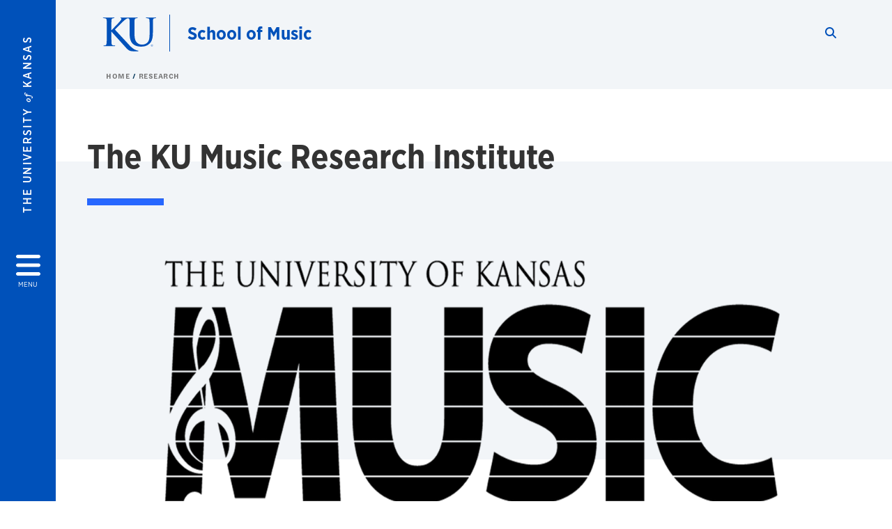

--- FILE ---
content_type: text/html; charset=UTF-8
request_url: https://music.ku.edu/music-research
body_size: 26232
content:


<!DOCTYPE html>
<html lang="en" dir="ltr" prefix="content: http://purl.org/rss/1.0/modules/content/  dc: http://purl.org/dc/terms/  foaf: http://xmlns.com/foaf/0.1/  og: http://ogp.me/ns#  rdfs: http://www.w3.org/2000/01/rdf-schema#  schema: http://schema.org/  sioc: http://rdfs.org/sioc/ns#  sioct: http://rdfs.org/sioc/types#  skos: http://www.w3.org/2004/02/skos/core#  xsd: http://www.w3.org/2001/XMLSchema# ">
  <head>
    <meta http-equiv="X-UA-Compatible" content="IE=edge" />
    <meta charset="utf-8" />
<meta name="keywords" content="mri" />
<link rel="canonical" href="https://music.ku.edu/music-research" />
<meta property="og:url" content="https://music.ku.edu[current-page]" />
<meta property="og:title" content="About the Music Research Institute" />
<meta property="og:image:url" content="https://music.ku.edu/libraries/ku-web-styleguide/images/cms_metatemplate_open_graph.png" />
<meta name="twitter:card" content="summary_large_image" />
<meta name="twitter:title" content="About the Music Research Institute" />
<meta name="twitter:image" content="https://music.ku.edu/libraries/ku-web-styleguide/images/cms_metatemplate_twitter.png" />
<meta name="Generator" content="Drupal 10 (https://www.drupal.org)" />
<meta name="MobileOptimized" content="width" />
<meta name="HandheldFriendly" content="true" />
<meta name="viewport" content="width=device-width, initial-scale=1.0" />
<script type="text/javascript">
(function(i,s,o,g,r,a,m){i['GoogleAnalyticsObject']=r;i[r]=i[r]||function(){
(i[r].q=i[r].q||[]).push(arguments)},i[r].l=1*new Date();a=s.createElement(o),
m=s.getElementsByTagName(o)[0];a.async=1;a.src=g;m.parentNode.insertBefore(a,m)
})(window,document,'script','//www.google-analytics.com/analytics.js','ga');
    //KU master GA id
    ga('create', 'UA-56250057-1', 'auto', { 'name':'allaccountrollup', 'cookieDomain': 'none'});
    ga('allaccountrollup.send', 'pageview');
                                   //Individual account GA tracking id, organization id
                ga('create', 'UA-59435953-1', 'auto', { 'name':'organization', 'cookieDomain': 'none'});
                ga('organization.send', 'pageview');
                                           //Individual account GA tracking id, organization id
                ga('create', 'UA-59435953-1', 'auto', { 'name':'trackingid', 'cookieDomain': 'none'});
                ga('trackingid.send', 'pageview');
                                           //Individual account GA custom id and others
                ga('create', 'UA-59435953-1', 'auto', { 'cookieDomain': 'none'});
                ga('send', 'pageview');
                        </script><link rel="icon" href="/themes/contrib/borzoi/favicon.ico" type="image/vnd.microsoft.icon" />

    <title>About the Music Research Institute | School of Music</title>
    <link rel="dns-prefetch" href="https://use.typekit.net/">
    <link rel="dns-prefetch" href="https://use.fontawesome.com/">
    <link rel="dns-prefetch" href="https://cdn.datatables.net/">
    <link rel="preconnect" href="https://use.typekit.net/">
    <link rel="preconnect" href="https://use.fontawesome.com/">
    <link rel="preconnect" href="https://cdn.datatables.net/">
    <link rel="stylesheet" media="all" href="/sites/music/files/css/css_CXCWjeoGR8LcZDo-ygUp3KmOzkB76SHxlhNaxJJMEmQ.css?delta=0&amp;language=en&amp;theme=borzoi&amp;include=[base64]" />
<link rel="stylesheet" media="all" href="/modules/contrib/tttb_brand_update/css/tttb-brand-update.css?t8z215" />
<link rel="stylesheet" media="all" href="/sites/music/files/css/css_vTAMOB9W_U_kQ_BeKGcvAi4eQZ36TTcFLjRLiVdclRo.css?delta=2&amp;language=en&amp;theme=borzoi&amp;include=[base64]" />
<link rel="stylesheet" media="all" href="//cdn.datatables.net/1.10.20/css/jquery.dataTables.min.css" />
<link rel="stylesheet" media="all" href="//use.typekit.net/nhc5fun.css" />
<link rel="stylesheet" media="all" href="/sites/music/files/css/css_4-f1CGzDJ8wIMvSeaj-bNhYPNXjjQ6ly7lq39r8EDv8.css?delta=5&amp;language=en&amp;theme=borzoi&amp;include=[base64]" />

    <script type="application/json" data-drupal-selector="drupal-settings-json">{"path":{"baseUrl":"\/","pathPrefix":"","currentPath":"node\/214","currentPathIsAdmin":false,"isFront":false,"currentLanguage":"en"},"pluralDelimiter":"\u0003","suppressDeprecationErrors":true,"gtag":{"tagId":"G-6RXY2HYZZT","consentMode":false,"otherIds":[],"events":[],"additionalConfigInfo":[]},"ajaxPageState":{"libraries":"[base64]","theme":"borzoi","theme_token":null},"ajaxTrustedUrl":[],"tttb_brand_update":{"stylesheet_file_name":"tttb-brand-update.css"},"user":{"uid":0,"permissionsHash":"9886918571f45efdadad47c1fa82c4201751c2fccd41e48966b1c6214702f0a7"}}</script>
<script src="/sites/music/files/js/js_ei6393fdHauX6CWtRUns183ufBBgQ2UPhnaMeVbRzgw.js?scope=header&amp;delta=0&amp;language=en&amp;theme=borzoi&amp;include=eJx9yUsOwjAMBNALBftIkRuMm5DGlW2-pwdRIVUs2IzezJA7R66jcQk1bA5rHZImtadWLGr8tRxXSycdQTd2XRh3Br_Kvw98rksSVemcgwTlHb8dqNE9nS_BmTpbOO687c5kZf7sh83Q62RkjxfBok40"></script>
<script src="/sites/music/files/asset_injector/js/ping-1d07fdbcb80b338377c1b8831e3431cb.js?t8z215"></script>
<script src="https://use.fontawesome.com/releases/v6.4.2/js/all.js" defer crossorigin="anonymous"></script>
<script src="https://use.fontawesome.com/releases/v6.4.2/js/v4-shims.js" defer crossorigin="anonymous"></script>
<script src="/modules/contrib/google_tag/js/gtag.js?t8z215"></script>

  </head>
  <body class="sunflower-tttb">
        <a href="#main-content" class="visually-hidden focusable">
      Skip to main content
    </a>
    
      <div class="dialog-off-canvas-main-canvas" data-off-canvas-main-canvas>
    <div class="layout-container d-flex flex-column min-vh-100">
  <button id="borzoi-hamburger-button" class="borzoi-hamburger-button" aria-controls="ku-navigator" aria-label="Open and Close Menu">
    <span class="borzoi-hamburger-button__UnivKS">The University <em>of</em> Kansas</span>
    <i class="fas fa-bars fa-4x borzoi-hamburger-button__icon"></i>
    <span class="borzoi-hamburger-button__menu">MENU</span>
  </button>
  <noscript>
    <!-- anchor linking to navigator page -->
    <a href="/navigator" class="borzoi-hamburger-button" title="Go to menu page"><span class="visually-hidden">link to menu page</span></a>
  </noscript>

  <div id="ku-navigator" class="ku-navigator">
    <div class="ku-navigator__container">
            <!-- BEGIN HEADER HTML-->
<div id="ku-navigator-header" class="ku-navigator__header">
    <section class="container-fluid borzoi-header__upper-site-header d-md-none">
        <div class="borzoi-header__university-of-ks">
            <span>THE UNIVERSITY <span class="borzoi-header__university-of-ks__of"> of </span> <span class="borzoi-header__university-of-ks__ks">KANSAS</span></span>
        </div>
    </section>

    <section class="container-fluid borzoi-header__lower-site-header">
    <div class="row no-gutters">
        <div class="col">
            <div class="borzoi-header__lower-site-header__colum-wrapper row">
                <section class="borzoi-header__lower-site-header__site-info col-12 col-lg d-flex h-100">
                <!-- BEGIN SITE INFO -->
                <div class="site-header-block row">
                    <div class="site-header-block__site-title-group col">
                        <div class="site-title-group row">
                                                        <div class="site-title-group__site-title col-12"><a href="/">School of Music</a></div>
                        </div>
                    </div>
                </div>
                <!-- END SITE INFO -->
                </section>
                <!-- BEGIN LINK MENU HTML -->
                <section class="ku-navigator__utilities utility-nav col-12 col-md-auto d-none d-md-flex px-0">
                    <ul class="utility-nav__list-group d-flex m-0 py-2 pb-md-0 py-lg-3">
                        <li class="utility-nav__list-item navigation__eyebrow utility-nav__list-item--first py-md-0 px-md-3">
                            <a href="https://my.ku.edu">myKU</a>
                        </li>
                        <li class="utility-nav__list-item navigation__eyebrow py-md-0 px-md-3">
                            <a href="https://outlook.office365.com">Email</a>
                        </li>
                        <li class="utility-nav__list-item navigation__eyebrow py-md-0 px-md-3">
                            <a href="https://canvas.ku.edu">Canvas</a>
                        </li>
                        <li class="utility-nav__list-item navigation__eyebrow py-md-0 px-md-3">
                            <a href="https://sa.ku.edu">Enroll &amp; Pay</a>
                        </li>
                        <li class="utility-nav__list-item navigation__eyebrow utility-nav__list-item--last py-md-0 px-md-3">
                            <a href="https://my.ku.edu/JayhawkGpsRedirect" aria-label="Jayhawk GPS login">Jayhawk GPS</a>
                        </li>
                    </ul>
               </section>
                <!-- END LINK MENU HTML -->
            </div>
        </div>
        <div class="col-auto pl-3 pl-lg-5 pt-md-2 align-self-md-start">
        <!-- BEGIN MENU BUTTON HTML -->
        <section class="borzoi-header__lower-site-header__menu-button pl-3 pl-md-0">
            <button class="ku-navigator__close-button" aria-controls="ku-navigator" aria-label="Close Menu">
                <i class="fas fa-times fa-2x"></i>
                <span class="ku_navigator__close-button-text d-none d-md-block">Close</span>
            </button>
        </section>
        <!-- END MENU BUTTON HTML -->
        </div>
    </div>
    </section>
</div>
<!-- END HEADER HTML -->

        <div id="ku-navigator-search" class="region region-ku-navigator-search">
    

<div id="block-kute-search-form-navigator" class="ku-search__search-box navigator col">
      <style>
    .ku-search__search-box.header .ku-search__form .ku-search__form__input {
        margin-bottom: -2px;
        border-bottom: 1px solid #ccc;
    }
</style>


<form class="ku-search__form row no-gutters justify-content-end block-form" action="/search" method="get" id="kute-search-form-block">
  <label class="ku-search__form__label sr-only" for="kute-search-form-block--input">Search this unit</label>
  <input type="text" class="ku-search__form__input search-form-param col d-none" id="kute-search-form-block--input"
        name="q" title="Enter the terms to search for" maxlength="250"
        aria-describedby="kute-search-form-block--help">
  <small id="kute-search-form-block--help" class="form-text text-muted"></small>
  <button class="ku-search__form__button col-auto" type="button" aria-label="Show search form" id="kute-search-form-block--start">
    <i class="fa fa-search"></i>
    <span class="sr-only">Start search</span>
  </button>
  <button class="ku-search__form__button d-none col-auto" type="submit" aria-label="Search" id="kute-search-form-block--submit">
    <i class="fa fa-search"></i>
    <span class="sr-only">Submit Search</span>
  </button>    
</form>

  </div>
  </div>

        <div id="ku-navigator-main-menu" class="region region-ku-navigator-main-menu">
    <nav role="navigation" aria-label="Main" aria-labelledby="block-borzoi-main-menu-menu" id="block-borzoi-main-menu">
              <span class="visually-hidden h2" id="block-borzoi-main-menu-menu">Main navigation</span>
  
  <div id="navigation-panels" class="ku-navigator__menu menu">

              
                  <ul block_element_id="borzoi_main_menu" region="ku_navigator_main_menu" class="ku-navigator__links menu-level__menu" id="menu-a" data-menu-level="0">
          <li class="menu-level__menu-item menu-level__menu-item--home navigation__text-large position-relative" id="item-a0">
            <a href="/" class="position-relative d-flex">
              <span class="menu-level__menu-item--before" aria-hidden="true"></span>
              Home
            </a>
          </li>
                            
                  <li class="menu-level__menu-item navigation__text-large menu-level__menu-item--parent-item position-relative" id="item-a1">
        
          <a href="" class="position-relative d-flex"
                      role="button" aria-label="Go to sub menu About"
                    >
            <span class="menu-level__menu-item--before" aria-hidden="true"></span>
            About

                          <i class="fas fa-arrow-right ku-list-link__icon"></i>
              <span class="sr-only">Select to follow link</span>
            
          </a>

                                        <ul class="ku-navigator__links menu-level__menu" id="menu-a1" data-menu-level="1">
                            
                  <li class="menu-level__menu-item navigation__text-medium position-relative" id="item-b1">
        
          <a href="/accreditation-licensure" class="position-relative d-flex"
                    >
            <span class="menu-level__menu-item--before" aria-hidden="true"></span>
            Accreditation &amp; Licensure

            
          </a>

                  </li>
                      
                  <li class="menu-level__menu-item navigation__text-medium position-relative" id="item-b2">
        
          <a href="/defining-statements" class="position-relative d-flex"
                    >
            <span class="menu-level__menu-item--before" aria-hidden="true"></span>
            Defining Statements

            
          </a>

                  </li>
                      
                  <li class="menu-level__menu-item navigation__text-medium position-relative" id="item-b3">
        
          <a href="/contact" class="position-relative d-flex"
                    >
            <span class="menu-level__menu-item--before" aria-hidden="true"></span>
            Contact

            
          </a>

                  </li>
                      
                  <li class="menu-level__menu-item navigation__text-medium position-relative" id="item-b4">
        
          <a href="/facilities-venues" class="position-relative d-flex"
                    >
            <span class="menu-level__menu-item--before" aria-hidden="true"></span>
            Facilities &amp; Venues

            
          </a>

                  </li>
                      
                  <li class="menu-level__menu-item navigation__text-medium menu-level__menu-item--parent-item position-relative" id="item-b5">
        
          <a href="/people/list" class="position-relative d-flex"
                      role="button" aria-label="Go to sub menu People"
                    >
            <span class="menu-level__menu-item--before" aria-hidden="true"></span>
            People

                          <i class="fas fa-arrow-right ku-list-link__icon"></i>
              <span class="sr-only">Select to follow link</span>
            
          </a>

                                        <ul class="ku-navigator__links menu-level__menu" id="menu-b5" data-menu-level="2">
                            
                  <li class="menu-level__menu-item navigation__text-medium position-relative" id="item-c1">
        
          <a href="/faculty-staff-committee-lists" class="position-relative d-flex"
                    >
            <span class="menu-level__menu-item--before" aria-hidden="true"></span>
            Faculty &amp; Staff Committee Lists

            
          </a>

                  </li>
                      
                  <li class="menu-level__menu-item navigation__text-medium position-relative" id="item-c2">
        
          <a href="/people/list/faculty" class="position-relative d-flex"
                    >
            <span class="menu-level__menu-item--before" aria-hidden="true"></span>
            Faculty

            
          </a>

                  </li>
                      
                  <li class="menu-level__menu-item navigation__text-medium position-relative" id="item-c3">
        
          <a href="/people/list/staff" class="position-relative d-flex"
                    >
            <span class="menu-level__menu-item--before" aria-hidden="true"></span>
            Staff

            
          </a>

                  </li>
                      
                  <li class="menu-level__menu-item navigation__text-medium position-relative" id="item-c4">
        
          <a href="/emeritus-faculty" class="position-relative d-flex"
                    >
            <span class="menu-level__menu-item--before" aria-hidden="true"></span>
            Emeritus Faculty

            
          </a>

                  </li>
            </ul>
  
                  </li>
                      
                  <li class="menu-level__menu-item navigation__text-medium position-relative" id="item-b6">
        
          <a href="/news" class="position-relative d-flex"
                    >
            <span class="menu-level__menu-item--before" aria-hidden="true"></span>
            News

            
          </a>

                  </li>
                      
                  <li class="menu-level__menu-item navigation__text-medium position-relative" id="item-b7">
        
          <a href="/nicholas-l-gerren-sr-hall-achievement" class="position-relative d-flex"
                    >
            <span class="menu-level__menu-item--before" aria-hidden="true"></span>
            Nicholas L. Gerren, Sr. Hall of Achievement

            
          </a>

                  </li>
                      
                  <li class="menu-level__menu-item navigation__text-medium position-relative" id="item-b8">
        
          <a href="/strategic-plan" class="position-relative d-flex"
                    >
            <span class="menu-level__menu-item--before" aria-hidden="true"></span>
            Strategic Plan

            
          </a>

                  </li>
            </ul>
  
                  </li>
                      
                  <li class="menu-level__menu-item navigation__text-large menu-level__menu-item--parent-item position-relative" id="item-a2">
        
          <a href="" class="position-relative d-flex"
                      role="button" aria-label="Go to sub menu Admission"
                    >
            <span class="menu-level__menu-item--before" aria-hidden="true"></span>
            Admission

                          <i class="fas fa-arrow-right ku-list-link__icon"></i>
              <span class="sr-only">Select to follow link</span>
            
          </a>

                                        <ul class="ku-navigator__links menu-level__menu" id="menu-a2" data-menu-level="1">
                            
                  <li class="menu-level__menu-item navigation__text-medium position-relative" id="item-b1">
        
          <a href="/graduate-admission" class="position-relative d-flex"
                    >
            <span class="menu-level__menu-item--before" aria-hidden="true"></span>
            Graduate Admission &amp; Auditions

            
          </a>

                  </li>
                      
                  <li class="menu-level__menu-item navigation__text-medium menu-level__menu-item--parent-item position-relative" id="item-b2">
        
          <a href="/admission" class="position-relative d-flex"
                      role="button" aria-label="Go to sub menu Undergraduate Admission"
                    >
            <span class="menu-level__menu-item--before" aria-hidden="true"></span>
            Undergraduate Admission

                          <i class="fas fa-arrow-right ku-list-link__icon"></i>
              <span class="sr-only">Select to follow link</span>
            
          </a>

                                        <ul class="ku-navigator__links menu-level__menu" id="menu-b2" data-menu-level="2">
                            
                  <li class="menu-level__menu-item navigation__text-medium position-relative" id="item-c1">
        
          <a href="/entrance-exams" class="position-relative d-flex"
                    >
            <span class="menu-level__menu-item--before" aria-hidden="true"></span>
            Keyboard Skills Placement Exams

            
          </a>

                  </li>
                      
                  <li class="menu-level__menu-item navigation__text-medium position-relative" id="item-c2">
        
          <a href="/undergraduate-admissions" class="position-relative d-flex"
                    >
            <span class="menu-level__menu-item--before" aria-hidden="true"></span>
            Undergraduate Apply

            
          </a>

                  </li>
                      
                  <li class="menu-level__menu-item navigation__text-medium position-relative" id="item-c3">
        
          <a href="/undergraduate-audition-information" class="position-relative d-flex"
                    >
            <span class="menu-level__menu-item--before" aria-hidden="true"></span>
            Undergraduate Audition Information

            
          </a>

                  </li>
            </ul>
  
                  </li>
                      
                  <li class="menu-level__menu-item navigation__text-medium menu-level__menu-item--parent-item position-relative" id="item-b3">
        
          <a href="https://catalog.ku.edu/music/#graduatetext" class="position-relative d-flex"
                      role="button" aria-label="Go to sub menu Graduate Admission"
                    >
            <span class="menu-level__menu-item--before" aria-hidden="true"></span>
            Graduate Admission

                          <i class="fas fa-arrow-right ku-list-link__icon"></i>
              <span class="sr-only">Select to follow link</span>
            
          </a>

                                        <ul class="ku-navigator__links menu-level__menu" id="menu-b3" data-menu-level="2">
                            
                  <li class="menu-level__menu-item navigation__text-medium position-relative" id="item-c1">
        
          <a href="/graduate-auditions" class="position-relative d-flex"
                    >
            <span class="menu-level__menu-item--before" aria-hidden="true"></span>
            Graduate Apply &amp; Audition

            
          </a>

                  </li>
                      
                  <li class="menu-level__menu-item navigation__text-medium position-relative" id="item-c2">
        
          <a href="https://gograd.ku.edu/register/inquiry" class="position-relative d-flex"
                    >
            <span class="menu-level__menu-item--before" aria-hidden="true"></span>
            Request Information about Graduate Study

            
          </a>

                  </li>
            </ul>
  
                  </li>
                      
                  <li class="menu-level__menu-item navigation__text-medium menu-level__menu-item--parent-item position-relative" id="item-b4">
        
          <a href="/scholarships" class="position-relative d-flex"
                      role="button" aria-label="Go to sub menu Scholarships"
                    >
            <span class="menu-level__menu-item--before" aria-hidden="true"></span>
            Scholarships

                          <i class="fas fa-arrow-right ku-list-link__icon"></i>
              <span class="sr-only">Select to follow link</span>
            
          </a>

                                        <ul class="ku-navigator__links menu-level__menu" id="menu-b4" data-menu-level="2">
                            
                  <li class="menu-level__menu-item navigation__text-medium position-relative" id="item-c1">
        
          <a href="/graduate-financial-aid-scholarships" class="position-relative d-flex"
                    >
            <span class="menu-level__menu-item--before" aria-hidden="true"></span>
            Graduate Financial Aid &amp; Scholarships

            
          </a>

                  </li>
                      
                  <li class="menu-level__menu-item navigation__text-medium position-relative" id="item-c2">
        
          <a href="/undergraduate-financial-aid-scholarships" class="position-relative d-flex"
                    >
            <span class="menu-level__menu-item--before" aria-hidden="true"></span>
            Undergraduate Financial Aid &amp; Scholarships

            
          </a>

                  </li>
            </ul>
  
                  </li>
                      
                  <li class="menu-level__menu-item navigation__text-medium position-relative" id="item-b5">
        
          <a href="/courses" class="position-relative d-flex"
                    >
            <span class="menu-level__menu-item--before" aria-hidden="true"></span>
            Courses

            
          </a>

                  </li>
                      
                  <li class="menu-level__menu-item navigation__text-medium position-relative" id="item-b6">
        
          <a href="/visit-ku-music" class="position-relative d-flex"
                    >
            <span class="menu-level__menu-item--before" aria-hidden="true"></span>
            Visit KU Music

            
          </a>

                  </li>
            </ul>
  
                  </li>
                      
                  <li class="menu-level__menu-item navigation__text-large position-relative" id="item-a3">
        
          <a href="https://catalog.ku.edu/music/" class="position-relative d-flex"
                    >
            <span class="menu-level__menu-item--before" aria-hidden="true"></span>
            Degrees

            
          </a>

                  </li>
                      
                  <li class="menu-level__menu-item navigation__text-large menu-level__menu-item--parent-item position-relative" id="item-a4">
        
          <a href="/areas-study" class="position-relative d-flex"
                      role="button" aria-label="Go to sub menu Areas of Study"
                    >
            <span class="menu-level__menu-item--before" aria-hidden="true"></span>
            Areas of Study

                          <i class="fas fa-arrow-right ku-list-link__icon"></i>
              <span class="sr-only">Select to follow link</span>
            
          </a>

                                        <ul class="ku-navigator__links menu-level__menu" id="menu-a4" data-menu-level="1">
                            
                  <li class="menu-level__menu-item navigation__text-medium menu-level__menu-item--parent-item position-relative" id="item-b1">
        
          <a href="/band" class="position-relative d-flex"
                      role="button" aria-label="Go to sub menu Band"
                    >
            <span class="menu-level__menu-item--before" aria-hidden="true"></span>
            Band

                          <i class="fas fa-arrow-right ku-list-link__icon"></i>
              <span class="sr-only">Select to follow link</span>
            
          </a>

                                        <ul class="ku-navigator__links menu-level__menu" id="menu-b1" data-menu-level="2">
                            
                  <li class="menu-level__menu-item navigation__text-medium position-relative" id="item-c1">
        
          <a href="/band-faculty-staff" class="position-relative d-flex"
                    >
            <span class="menu-level__menu-item--before" aria-hidden="true"></span>
            Band Faculty &amp; Staff

            
          </a>

                  </li>
                      
                  <li class="menu-level__menu-item navigation__text-medium position-relative" id="item-c2">
        
          <a href="/contact-band" class="position-relative d-flex"
                    >
            <span class="menu-level__menu-item--before" aria-hidden="true"></span>
            Contact Band

            
          </a>

                  </li>
                      
                  <li class="menu-level__menu-item navigation__text-medium position-relative" id="item-c3">
        
          <a href="/band/concert-band-auditions" class="position-relative d-flex"
                    >
            <span class="menu-level__menu-item--before" aria-hidden="true"></span>
            Concert Band Auditions

            
          </a>

                  </li>
                      
                  <li class="menu-level__menu-item navigation__text-medium position-relative" id="item-c4">
        
          <a href="/covid-19-protocols-concert-bands" class="position-relative d-flex"
                    >
            <span class="menu-level__menu-item--before" aria-hidden="true"></span>
            COVID-19 Protocols for Concert Bands

            
          </a>

                  </li>
                      
                  <li class="menu-level__menu-item navigation__text-medium position-relative" id="item-c5">
        
          <a href="/band/howtojoin" class="position-relative d-flex"
                    >
            <span class="menu-level__menu-item--before" aria-hidden="true"></span>
            How to join

            
          </a>

                  </li>
                      
                  <li class="menu-level__menu-item navigation__text-medium position-relative" id="item-c6">
        
          <a href="https://deptsec.ku.edu/~music/forms/form/184" class="position-relative d-flex"
                    >
            <span class="menu-level__menu-item--before" aria-hidden="true"></span>
            Locker Request

            
          </a>

                  </li>
                      
                  <li class="menu-level__menu-item navigation__text-medium menu-level__menu-item--parent-item position-relative" id="item-c7">
        
          <a href="/marchingjayhawks" class="position-relative d-flex"
                      role="button" aria-label="Go to sub menu KU Marching &amp; Pep Band"
                    >
            <span class="menu-level__menu-item--before" aria-hidden="true"></span>
            KU Marching &amp; Pep Band

                          <i class="fas fa-arrow-right ku-list-link__icon"></i>
              <span class="sr-only">Select to follow link</span>
            
          </a>

                                        <ul class="ku-navigator__links menu-level__menu" id="menu-c7" data-menu-level="3">
                            
                  <li class="menu-level__menu-item navigation__text-medium position-relative" id="item-d1">
        
          <a href="/alumni-band-ku-band-history" class="position-relative d-flex"
                    >
            <span class="menu-level__menu-item--before" aria-hidden="true"></span>
            Alumni Band &amp; KU Band History

            
          </a>

                  </li>
                      
                  <li class="menu-level__menu-item navigation__text-medium position-relative" id="item-d2">
        
          <a href="/general-information-faqs" class="position-relative d-flex"
                    >
            <span class="menu-level__menu-item--before" aria-hidden="true"></span>
            General Information &amp; FAQs

            
          </a>

                  </li>
                      
                  <li class="menu-level__menu-item navigation__text-medium position-relative" id="item-d3">
        
          <a href="/join-band" class="position-relative d-flex"
                    >
            <span class="menu-level__menu-item--before" aria-hidden="true"></span>
            Join the Band

            
          </a>

                  </li>
                      
                  <li class="menu-level__menu-item navigation__text-medium position-relative" id="item-d4">
        
          <a href="/marchingjayhawks/schedule" class="position-relative d-flex"
                    >
            <span class="menu-level__menu-item--before" aria-hidden="true"></span>
            Schedule

            
          </a>

                  </li>
                      
                  <li class="menu-level__menu-item navigation__text-medium position-relative" id="item-d5">
        
          <a href="/directors-staff" class="position-relative d-flex"
                    >
            <span class="menu-level__menu-item--before" aria-hidden="true"></span>
            Directors &amp; Staff

            
          </a>

                  </li>
                      
                  <li class="menu-level__menu-item navigation__text-medium position-relative" id="item-d6">
        
          <a href="/marchingjayhawks/drumline" class="position-relative d-flex"
                    >
            <span class="menu-level__menu-item--before" aria-hidden="true"></span>
            Drumline

            
          </a>

                  </li>
                      
                  <li class="menu-level__menu-item navigation__text-medium position-relative" id="item-d7">
        
          <a href="/marchingjayhawks/colorguardtwirler" class="position-relative d-flex"
                    >
            <span class="menu-level__menu-item--before" aria-hidden="true"></span>
            Colorguard &amp; Twirler

            
          </a>

                  </li>
                      
                  <li class="menu-level__menu-item navigation__text-medium position-relative" id="item-d8">
        
          <a href="/pep-bands" class="position-relative d-flex"
                    >
            <span class="menu-level__menu-item--before" aria-hidden="true"></span>
            Pep Bands

            
          </a>

                  </li>
                      
                  <li class="menu-level__menu-item navigation__text-medium position-relative" id="item-d9">
        
          <a href="/sights-sounds" class="position-relative d-flex"
                    >
            <span class="menu-level__menu-item--before" aria-hidden="true"></span>
            Sights &amp; Sounds

            
          </a>

                  </li>
                      
                  <li class="menu-level__menu-item navigation__text-medium position-relative" id="item-d10">
        
          <a href="/support-band" class="position-relative d-flex"
                    >
            <span class="menu-level__menu-item--before" aria-hidden="true"></span>
            Support the Band

            
          </a>

                  </li>
            </ul>
  
                  </li>
                      
                  <li class="menu-level__menu-item navigation__text-medium position-relative" id="item-c8">
        
          <a href="/band/symphonic" class="position-relative d-flex"
                    >
            <span class="menu-level__menu-item--before" aria-hidden="true"></span>
            KU Symphonic Band

            
          </a>

                  </li>
                      
                  <li class="menu-level__menu-item navigation__text-medium position-relative" id="item-c9">
        
          <a href="/band/university" class="position-relative d-flex"
                    >
            <span class="menu-level__menu-item--before" aria-hidden="true"></span>
            KU University Band

            
          </a>

                  </li>
                      
                  <li class="menu-level__menu-item navigation__text-medium menu-level__menu-item--parent-item position-relative" id="item-c10">
        
          <a href="/band/kuwe" class="position-relative d-flex"
                      role="button" aria-label="Go to sub menu KU Wind Ensemble"
                    >
            <span class="menu-level__menu-item--before" aria-hidden="true"></span>
            KU Wind Ensemble

                          <i class="fas fa-arrow-right ku-list-link__icon"></i>
              <span class="sr-only">Select to follow link</span>
            
          </a>

                                        <ul class="ku-navigator__links menu-level__menu" id="menu-c10" data-menu-level="3">
                            
                  <li class="menu-level__menu-item navigation__text-medium position-relative" id="item-d1">
        
          <a href="/ku-school-music-kennedy-center" class="position-relative d-flex"
                    >
            <span class="menu-level__menu-item--before" aria-hidden="true"></span>
            KU School of Music at the Kennedy Center

            
          </a>

                  </li>
            </ul>
  
                  </li>
                      
                  <li class="menu-level__menu-item navigation__text-medium position-relative" id="item-c11">
        
          <a href="/band/fight-songs" class="position-relative d-flex"
                    >
            <span class="menu-level__menu-item--before" aria-hidden="true"></span>
            Recordings, Livestream, and Fight Songs

            
          </a>

                  </li>
                      
                  <li class="menu-level__menu-item navigation__text-medium position-relative" id="item-c12">
        
          <a href="/journey-carnegie-hall" class="position-relative d-flex"
                    >
            <span class="menu-level__menu-item--before" aria-hidden="true"></span>
            Journey to Carnegie Hall

            
          </a>

                  </li>
            </ul>
  
                  </li>
                      
                  <li class="menu-level__menu-item navigation__text-medium menu-level__menu-item--parent-item position-relative" id="item-b2">
        
          <a href="/brass-percussion" class="position-relative d-flex"
                      role="button" aria-label="Go to sub menu Brass &amp; Percussion"
                    >
            <span class="menu-level__menu-item--before" aria-hidden="true"></span>
            Brass &amp; Percussion

                          <i class="fas fa-arrow-right ku-list-link__icon"></i>
              <span class="sr-only">Select to follow link</span>
            
          </a>

                                        <ul class="ku-navigator__links menu-level__menu" id="menu-b2" data-menu-level="2">
                            
                  <li class="menu-level__menu-item navigation__text-medium position-relative" id="item-c1">
        
          <a href="/brass-percussion-faculty" class="position-relative d-flex"
                    >
            <span class="menu-level__menu-item--before" aria-hidden="true"></span>
            Brass &amp; Percussion Faculty

            
          </a>

                  </li>
                      
                  <li class="menu-level__menu-item navigation__text-medium position-relative" id="item-c2">
        
          <a href="/contact-brass-percussion" class="position-relative d-flex"
                    >
            <span class="menu-level__menu-item--before" aria-hidden="true"></span>
            Contact Brass &amp; Percussion

            
          </a>

                  </li>
                      
                  <li class="menu-level__menu-item navigation__text-medium position-relative" id="item-c3">
        
          <a href="/brass/horn" class="position-relative d-flex"
                    >
            <span class="menu-level__menu-item--before" aria-hidden="true"></span>
            Horn Studio

            
          </a>

                  </li>
                      
                  <li class="menu-level__menu-item navigation__text-medium position-relative" id="item-c4">
        
          <a href="/brass/percussion" class="position-relative d-flex"
                    >
            <span class="menu-level__menu-item--before" aria-hidden="true"></span>
            Percussion Studio

            
          </a>

                  </li>
                      
                  <li class="menu-level__menu-item navigation__text-medium position-relative" id="item-c5">
        
          <a href="/brass/trombone" class="position-relative d-flex"
                    >
            <span class="menu-level__menu-item--before" aria-hidden="true"></span>
            Trombone Studio

            
          </a>

                  </li>
                      
                  <li class="menu-level__menu-item navigation__text-medium position-relative" id="item-c6">
        
          <a href="/brass/trumpet" class="position-relative d-flex"
                    >
            <span class="menu-level__menu-item--before" aria-hidden="true"></span>
            Trumpet Studio

            
          </a>

                  </li>
                      
                  <li class="menu-level__menu-item navigation__text-medium position-relative" id="item-c7">
        
          <a href="/tuba-euphonium-studio" class="position-relative d-flex"
                    >
            <span class="menu-level__menu-item--before" aria-hidden="true"></span>
            Tuba &amp; Euphonium Studio

            
          </a>

                  </li>
                      
                  <li class="menu-level__menu-item navigation__text-medium position-relative" id="item-c8">
        
          <a href="/brass-day" class="position-relative d-flex"
                    >
            <span class="menu-level__menu-item--before" aria-hidden="true"></span>
            Brass Day

            
          </a>

                  </li>
                      
                  <li class="menu-level__menu-item navigation__text-medium position-relative" id="item-c9">
        
          <a href="/bob-and-becky-foster-trumpet-artist-residence" class="position-relative d-flex"
                    >
            <span class="menu-level__menu-item--before" aria-hidden="true"></span>
            Bob and Becky Foster Trumpet Artist in Residence

            
          </a>

                  </li>
            </ul>
  
                  </li>
                      
                  <li class="menu-level__menu-item navigation__text-medium menu-level__menu-item--parent-item position-relative" id="item-b3">
        
          <a href="/choral" class="position-relative d-flex"
                      role="button" aria-label="Go to sub menu Choral"
                    >
            <span class="menu-level__menu-item--before" aria-hidden="true"></span>
            Choral

                          <i class="fas fa-arrow-right ku-list-link__icon"></i>
              <span class="sr-only">Select to follow link</span>
            
          </a>

                                        <ul class="ku-navigator__links menu-level__menu" id="menu-b3" data-menu-level="2">
                            
                  <li class="menu-level__menu-item navigation__text-medium position-relative" id="item-c1">
        
          <a href="/choral-faculty" class="position-relative d-flex"
                    >
            <span class="menu-level__menu-item--before" aria-hidden="true"></span>
            Choral Faculty

            
          </a>

                  </li>
                      
                  <li class="menu-level__menu-item navigation__text-medium position-relative" id="item-c2">
        
          <a href="/contact-choral" class="position-relative d-flex"
                    >
            <span class="menu-level__menu-item--before" aria-hidden="true"></span>
            Contact Choral

            
          </a>

                  </li>
                      
                  <li class="menu-level__menu-item navigation__text-medium position-relative" id="item-c3">
        
          <a href="/choral-links" class="position-relative d-flex"
                    >
            <span class="menu-level__menu-item--before" aria-hidden="true"></span>
            Choral Links

            
          </a>

                  </li>
                      
                  <li class="menu-level__menu-item navigation__text-medium position-relative" id="item-c4">
        
          <a href="/choral-placements" class="position-relative d-flex"
                    >
            <span class="menu-level__menu-item--before" aria-hidden="true"></span>
            Choral Placements

            
          </a>

                  </li>
                      
                  <li class="menu-level__menu-item navigation__text-medium position-relative" id="item-c5">
        
          <a href="/graduate-choral-conducting-audition" class="position-relative d-flex"
                    >
            <span class="menu-level__menu-item--before" aria-hidden="true"></span>
            Graduate Choral Conducting Audition

            
          </a>

                  </li>
                      
                  <li class="menu-level__menu-item navigation__text-medium position-relative" id="item-c6">
        
          <a href="/choral-pedagogy-vocal-pedagogy" class="position-relative d-flex"
                    >
            <span class="menu-level__menu-item--before" aria-hidden="true"></span>
            Choral Pedagogy &amp; Vocal Pedagogy

            
          </a>

                  </li>
                      
                  <li class="menu-level__menu-item navigation__text-medium position-relative" id="item-c7">
        
          <a href="/bales-chorale-0" class="position-relative d-flex"
                    >
            <span class="menu-level__menu-item--before" aria-hidden="true"></span>
            Bales Chorale

            
          </a>

                  </li>
                      
                  <li class="menu-level__menu-item navigation__text-medium position-relative" id="item-c8">
        
          <a href="/chamber-choir" class="position-relative d-flex"
                    >
            <span class="menu-level__menu-item--before" aria-hidden="true"></span>
            Concert Choir

            
          </a>

                  </li>
                      
                  <li class="menu-level__menu-item navigation__text-medium position-relative" id="item-c9">
        
          <a href="/ku-glee" class="position-relative d-flex"
                    >
            <span class="menu-level__menu-item--before" aria-hidden="true"></span>
            KU Glee Club

            
          </a>

                  </li>
                      
                  <li class="menu-level__menu-item navigation__text-medium position-relative" id="item-c10">
        
          <a href="/university-singers" class="position-relative d-flex"
                    >
            <span class="menu-level__menu-item--before" aria-hidden="true"></span>
            University Singers

            
          </a>

                  </li>
                      
                  <li class="menu-level__menu-item navigation__text-medium position-relative" id="item-c11">
        
          <a href="/treble-choir" class="position-relative d-flex"
                    >
            <span class="menu-level__menu-item--before" aria-hidden="true"></span>
            KU Treble Choir

            
          </a>

                  </li>
            </ul>
  
                  </li>
                      
                  <li class="menu-level__menu-item navigation__text-medium menu-level__menu-item--parent-item position-relative" id="item-b4">
        
          <a href="/jazz" class="position-relative d-flex"
                      role="button" aria-label="Go to sub menu Jazz"
                    >
            <span class="menu-level__menu-item--before" aria-hidden="true"></span>
            Jazz

                          <i class="fas fa-arrow-right ku-list-link__icon"></i>
              <span class="sr-only">Select to follow link</span>
            
          </a>

                                        <ul class="ku-navigator__links menu-level__menu" id="menu-b4" data-menu-level="2">
                            
                  <li class="menu-level__menu-item navigation__text-medium position-relative" id="item-c1">
        
          <a href="/jazz-faculty" class="position-relative d-flex"
                    >
            <span class="menu-level__menu-item--before" aria-hidden="true"></span>
            Jazz Faculty

            
          </a>

                  </li>
                      
                  <li class="menu-level__menu-item navigation__text-medium position-relative" id="item-c2">
        
          <a href="/contact-jazz" class="position-relative d-flex"
                    >
            <span class="menu-level__menu-item--before" aria-hidden="true"></span>
            Contact Jazz

            
          </a>

                  </li>
                      
                  <li class="menu-level__menu-item navigation__text-medium position-relative" id="item-c3">
        
          <a href="/jazz-auditions" class="position-relative d-flex"
                    >
            <span class="menu-level__menu-item--before" aria-hidden="true"></span>
            Jazz and Commercial Music Auditions

            
          </a>

                  </li>
                      
                  <li class="menu-level__menu-item navigation__text-medium position-relative" id="item-c4">
        
          <a href="/vocal-jazz-auditions" class="position-relative d-flex"
                    >
            <span class="menu-level__menu-item--before" aria-hidden="true"></span>
            Vocal Jazz Auditions

            
          </a>

                  </li>
                      
                  <li class="menu-level__menu-item navigation__text-medium position-relative" id="item-c5">
        
          <a href="/jazz-50th-anniversary" class="position-relative d-flex"
                    >
            <span class="menu-level__menu-item--before" aria-hidden="true"></span>
            Jazz 50th Anniversary

            
          </a>

                  </li>
                      
                  <li class="menu-level__menu-item navigation__text-medium position-relative" id="item-c6">
        
          <a href="/ku-jazz-festival" class="position-relative d-flex"
                    >
            <span class="menu-level__menu-item--before" aria-hidden="true"></span>
            KU Jazz Festival

            
          </a>

                  </li>
            </ul>
  
                  </li>
                      
                  <li class="menu-level__menu-item navigation__text-medium menu-level__menu-item--parent-item position-relative" id="item-b5">
        
          <a href="/music-education-music-therapy" class="position-relative d-flex"
                      role="button" aria-label="Go to sub menu Music Education &amp; Music Therapy (MEMT)"
                    >
            <span class="menu-level__menu-item--before" aria-hidden="true"></span>
            Music Education &amp; Music Therapy (MEMT)

                          <i class="fas fa-arrow-right ku-list-link__icon"></i>
              <span class="sr-only">Select to follow link</span>
            
          </a>

                                        <ul class="ku-navigator__links menu-level__menu" id="menu-b5" data-menu-level="2">
                            
                  <li class="menu-level__menu-item navigation__text-medium menu-level__menu-item--parent-item position-relative" id="item-c1">
        
          <a href="/areas/musiceducation" class="position-relative d-flex"
                      role="button" aria-label="Go to sub menu Music Education"
                    >
            <span class="menu-level__menu-item--before" aria-hidden="true"></span>
            Music Education

                          <i class="fas fa-arrow-right ku-list-link__icon"></i>
              <span class="sr-only">Select to follow link</span>
            
          </a>

                                        <ul class="ku-navigator__links menu-level__menu" id="menu-c1" data-menu-level="3">
                            
                  <li class="menu-level__menu-item navigation__text-medium position-relative" id="item-d1">
        
          <a href="/music-education-faculty" class="position-relative d-flex"
                    >
            <span class="menu-level__menu-item--before" aria-hidden="true"></span>
            Music Education Faculty

            
          </a>

                  </li>
                      
                  <li class="menu-level__menu-item navigation__text-medium position-relative" id="item-d2">
        
          <a href="/contact-music-education" class="position-relative d-flex"
                    >
            <span class="menu-level__menu-item--before" aria-hidden="true"></span>
            Contact Music Education

            
          </a>

                  </li>
                      
                  <li class="menu-level__menu-item navigation__text-medium position-relative" id="item-d3">
        
          <a href="/music-research-institute" class="position-relative d-flex"
                    >
            <span class="menu-level__menu-item--before" aria-hidden="true"></span>
            Music Research Institute

            
          </a>

                  </li>
                      
                  <li class="menu-level__menu-item navigation__text-medium position-relative" id="item-d4">
        
          <a href="/summer-me-mme-program" class="position-relative d-flex"
                    >
            <span class="menu-level__menu-item--before" aria-hidden="true"></span>
            Summer ME-MME Program

            
          </a>

                  </li>
                      
                  <li class="menu-level__menu-item navigation__text-medium position-relative" id="item-d5">
        
          <a href="/music-education-awards-recognition" class="position-relative d-flex"
                    >
            <span class="menu-level__menu-item--before" aria-hidden="true"></span>
            Music Education Awards &amp; Recognition

            
          </a>

                  </li>
                      
                  <li class="menu-level__menu-item navigation__text-medium position-relative" id="item-d6">
        
          <a href="/string-music-education" class="position-relative d-flex"
                    >
            <span class="menu-level__menu-item--before" aria-hidden="true"></span>
            String Music Education

            
          </a>

                  </li>
            </ul>
  
                  </li>
                      
                  <li class="menu-level__menu-item navigation__text-medium menu-level__menu-item--parent-item position-relative" id="item-c2">
        
          <a href="/music-therapy" class="position-relative d-flex"
                      role="button" aria-label="Go to sub menu Music Therapy"
                    >
            <span class="menu-level__menu-item--before" aria-hidden="true"></span>
            Music Therapy

                          <i class="fas fa-arrow-right ku-list-link__icon"></i>
              <span class="sr-only">Select to follow link</span>
            
          </a>

                                        <ul class="ku-navigator__links menu-level__menu" id="menu-c2" data-menu-level="3">
                            
                  <li class="menu-level__menu-item navigation__text-medium position-relative" id="item-d1">
        
          <a href="/music-therapy-faculty-staff" class="position-relative d-flex"
                    >
            <span class="menu-level__menu-item--before" aria-hidden="true"></span>
            Music Therapy Faculty &amp; Staff

            
          </a>

                  </li>
                      
                  <li class="menu-level__menu-item navigation__text-medium position-relative" id="item-d2">
        
          <a href="/contact-music-therapy" class="position-relative d-flex"
                    >
            <span class="menu-level__menu-item--before" aria-hidden="true"></span>
            Contact Music Therapy

            
          </a>

                  </li>
                      
                  <li class="menu-level__menu-item navigation__text-medium position-relative" id="item-d3">
        
          <a href="/about-music-therapy" class="position-relative d-flex"
                    >
            <span class="menu-level__menu-item--before" aria-hidden="true"></span>
            About Music Therapy

            
          </a>

                  </li>
                      
                  <li class="menu-level__menu-item navigation__text-medium position-relative" id="item-d4">
        
          <a href="/music-therapy-research" class="position-relative d-flex"
                    >
            <span class="menu-level__menu-item--before" aria-hidden="true"></span>
            Music Therapy Research

            
          </a>

                  </li>
                      
                  <li class="menu-level__menu-item navigation__text-medium position-relative" id="item-d5">
        
          <a href="/music-therapy-students" class="position-relative d-flex"
                    >
            <span class="menu-level__menu-item--before" aria-hidden="true"></span>
            Music Therapy Students

            
          </a>

                  </li>
                      
                  <li class="menu-level__menu-item navigation__text-medium position-relative" id="item-d6">
        
          <a href="/musictherapy/alumni" class="position-relative d-flex"
                    >
            <span class="menu-level__menu-item--before" aria-hidden="true"></span>
            Give to Music Therapy

            
          </a>

                  </li>
            </ul>
  
                  </li>
                      
                  <li class="menu-level__menu-item navigation__text-medium position-relative" id="item-c3">
        
          <a href="/memt-professional-resources-organizations" class="position-relative d-flex"
                    >
            <span class="menu-level__menu-item--before" aria-hidden="true"></span>
            MEMT Professional Resources &amp; Organizations

            
          </a>

                  </li>
                      
                  <li class="menu-level__menu-item navigation__text-medium position-relative" id="item-c4">
        
          <a href="/memt-dissertation-and-thesis-catalog" class="position-relative d-flex"
                    >
            <span class="menu-level__menu-item--before" aria-hidden="true"></span>
            MEMT Dissertation Catalogue

            
          </a>

                  </li>
            </ul>
  
                  </li>
                      
                  <li class="menu-level__menu-item navigation__text-medium menu-level__menu-item--parent-item position-relative" id="item-b6">
        
          <a href="/mtmc" class="position-relative d-flex"
                      role="button" aria-label="Go to sub menu Music Theory &amp; Composition"
                    >
            <span class="menu-level__menu-item--before" aria-hidden="true"></span>
            Music Theory &amp; Composition

                          <i class="fas fa-arrow-right ku-list-link__icon"></i>
              <span class="sr-only">Select to follow link</span>
            
          </a>

                                        <ul class="ku-navigator__links menu-level__menu" id="menu-b6" data-menu-level="2">
                            
                  <li class="menu-level__menu-item navigation__text-medium position-relative" id="item-c1">
        
          <a href="/music-theory-music-composition-faculty" class="position-relative d-flex"
                    >
            <span class="menu-level__menu-item--before" aria-hidden="true"></span>
            Music Theory &amp; Music Composition Faculty

            
          </a>

                  </li>
                      
                  <li class="menu-level__menu-item navigation__text-medium position-relative" id="item-c2">
        
          <a href="/contact-music-theory-music-composition" class="position-relative d-flex"
                    >
            <span class="menu-level__menu-item--before" aria-hidden="true"></span>
            Contact Music Theory &amp; Music Composition

            
          </a>

                  </li>
                      
                  <li class="menu-level__menu-item navigation__text-medium position-relative" id="item-c3">
        
          <a href="/music-theory-music-composition-professional-sequence" class="position-relative d-flex"
                    >
            <span class="menu-level__menu-item--before" aria-hidden="true"></span>
            Music Theory &amp; Music Composition Professional Sequence

            
          </a>

                  </li>
                      
                  <li class="menu-level__menu-item navigation__text-medium position-relative" id="item-c4">
        
          <a href="/graduate-music-theory-diagnostic-exam-practice-examples" class="position-relative d-flex"
                    >
            <span class="menu-level__menu-item--before" aria-hidden="true"></span>
            Graduate Music Theory Diagnostic Exam - Practice Examples

            
          </a>

                  </li>
                      
                  <li class="menu-level__menu-item navigation__text-medium position-relative" id="item-c5">
        
          <a href="/anthony-b-cius-jr-award" class="position-relative d-flex"
                    >
            <span class="menu-level__menu-item--before" aria-hidden="true"></span>
            Anthony B. Cius Jr. Award

            
          </a>

                  </li>
            </ul>
  
                  </li>
                      
                  <li class="menu-level__menu-item navigation__text-medium menu-level__menu-item--parent-item position-relative" id="item-b7">
        
          <a href="/musicology" class="position-relative d-flex"
                      role="button" aria-label="Go to sub menu Musicology"
                    >
            <span class="menu-level__menu-item--before" aria-hidden="true"></span>
            Musicology

                          <i class="fas fa-arrow-right ku-list-link__icon"></i>
              <span class="sr-only">Select to follow link</span>
            
          </a>

                                        <ul class="ku-navigator__links menu-level__menu" id="menu-b7" data-menu-level="2">
                            
                  <li class="menu-level__menu-item navigation__text-medium position-relative" id="item-c1">
        
          <a href="/musicology-faculty" class="position-relative d-flex"
                    >
            <span class="menu-level__menu-item--before" aria-hidden="true"></span>
            Musicology Faculty

            
          </a>

                  </li>
                      
                  <li class="menu-level__menu-item navigation__text-medium position-relative" id="item-c2">
        
          <a href="/contact-musicology" class="position-relative d-flex"
                    >
            <span class="menu-level__menu-item--before" aria-hidden="true"></span>
            Contact Musicology

            
          </a>

                  </li>
            </ul>
  
                  </li>
                      
                  <li class="menu-level__menu-item navigation__text-medium menu-level__menu-item--parent-item position-relative" id="item-b8">
        
          <a href="/orchestra" class="position-relative d-flex"
                      role="button" aria-label="Go to sub menu Orchestra"
                    >
            <span class="menu-level__menu-item--before" aria-hidden="true"></span>
            Orchestra

                          <i class="fas fa-arrow-right ku-list-link__icon"></i>
              <span class="sr-only">Select to follow link</span>
            
          </a>

                                        <ul class="ku-navigator__links menu-level__menu" id="menu-b8" data-menu-level="2">
                            
                  <li class="menu-level__menu-item navigation__text-medium position-relative" id="item-c1">
        
          <a href="/contact-orchestra" class="position-relative d-flex"
                    >
            <span class="menu-level__menu-item--before" aria-hidden="true"></span>
            Contact Orchestra

            
          </a>

                  </li>
                      
                  <li class="menu-level__menu-item navigation__text-medium position-relative" id="item-c2">
        
          <a href="/how-join-orchestra" class="position-relative d-flex"
                    >
            <span class="menu-level__menu-item--before" aria-hidden="true"></span>
            How to Join

            
          </a>

                  </li>
                      
                  <li class="menu-level__menu-item navigation__text-medium position-relative" id="item-c3">
        
          <a href="/ku-symphony-orchestra" class="position-relative d-flex"
                    >
            <span class="menu-level__menu-item--before" aria-hidden="true"></span>
            KU Symphony Orchestra

            
          </a>

                  </li>
                      
                  <li class="menu-level__menu-item navigation__text-medium position-relative" id="item-c4">
        
          <a href="/ku-prairie-fire-chamber-ensemble" class="position-relative d-flex"
                    >
            <span class="menu-level__menu-item--before" aria-hidden="true"></span>
            KU Prairie Fire Chamber Ensemble

            
          </a>

                  </li>
                      
                  <li class="menu-level__menu-item navigation__text-medium position-relative" id="item-c5">
        
          <a href="/ku-philharmonic-orchestra" class="position-relative d-flex"
                    >
            <span class="menu-level__menu-item--before" aria-hidden="true"></span>
            KU Philharmonic Orchestra

            
          </a>

                  </li>
                      
                  <li class="menu-level__menu-item navigation__text-medium position-relative" id="item-c6">
        
          <a href="/ku-repertory-orchestra" class="position-relative d-flex"
                    >
            <span class="menu-level__menu-item--before" aria-hidden="true"></span>
            KU Repertory Orchestra

            
          </a>

                  </li>
                      
                  <li class="menu-level__menu-item navigation__text-medium position-relative" id="item-c7">
        
          <a href="/ku-symphony-orchestra-leadership" class="position-relative d-flex"
                    >
            <span class="menu-level__menu-item--before" aria-hidden="true"></span>
            KU Symphony Orchestra Leadership

            
          </a>

                  </li>
                      
                  <li class="menu-level__menu-item navigation__text-medium position-relative" id="item-c8">
        
          <a href="/join-our-orchestra-mailing-list" class="position-relative d-flex"
                    >
            <span class="menu-level__menu-item--before" aria-hidden="true"></span>
            Join Our Orchestra Mailing List

            
          </a>

                  </li>
            </ul>
  
                  </li>
                      
                  <li class="menu-level__menu-item navigation__text-medium menu-level__menu-item--parent-item position-relative" id="item-b9">
        
          <a href="/organ" class="position-relative d-flex"
                      role="button" aria-label="Go to sub menu Organ &amp; Church Music"
                    >
            <span class="menu-level__menu-item--before" aria-hidden="true"></span>
            Organ &amp; Church Music

                          <i class="fas fa-arrow-right ku-list-link__icon"></i>
              <span class="sr-only">Select to follow link</span>
            
          </a>

                                        <ul class="ku-navigator__links menu-level__menu" id="menu-b9" data-menu-level="2">
                            
                  <li class="menu-level__menu-item navigation__text-medium position-relative" id="item-c1">
        
          <a href="/organ-church-music-faculty" class="position-relative d-flex"
                    >
            <span class="menu-level__menu-item--before" aria-hidden="true"></span>
            Organ &amp; Church Music Faculty

            
          </a>

                  </li>
                      
                  <li class="menu-level__menu-item navigation__text-medium position-relative" id="item-c2">
        
          <a href="/contact-organ-church-music" class="position-relative d-flex"
                    >
            <span class="menu-level__menu-item--before" aria-hidden="true"></span>
            Contact Organ &amp; Church Music

            
          </a>

                  </li>
                      
                  <li class="menu-level__menu-item navigation__text-medium position-relative" id="item-c3">
        
          <a href="/bales-choral-society" class="position-relative d-flex"
                    >
            <span class="menu-level__menu-item--before" aria-hidden="true"></span>
            Bales Choral Society

            
          </a>

                  </li>
                      
                  <li class="menu-level__menu-item navigation__text-medium position-relative" id="item-c4">
        
          <a href="/organ-church-music-coursework" class="position-relative d-flex"
                    >
            <span class="menu-level__menu-item--before" aria-hidden="true"></span>
            Organ &amp; Church Music Coursework

            
          </a>

                  </li>
                      
                  <li class="menu-level__menu-item navigation__text-medium position-relative" id="item-c5">
        
          <a href="/extracurricular-programs" class="position-relative d-flex"
                    >
            <span class="menu-level__menu-item--before" aria-hidden="true"></span>
            Extracurricular Programs

            
          </a>

                  </li>
                      
                  <li class="menu-level__menu-item navigation__text-medium position-relative" id="item-c6">
        
          <a href="/church-organ-music-related-links" class="position-relative d-flex"
                    >
            <span class="menu-level__menu-item--before" aria-hidden="true"></span>
            Church &amp; Organ Music Related Links

            
          </a>

                  </li>
                      
                  <li class="menu-level__menu-item navigation__text-medium position-relative" id="item-c7">
        
          <a href="/organ-church-music-related-links" class="position-relative d-flex"
                    >
            <span class="menu-level__menu-item--before" aria-hidden="true"></span>
            Organ &amp; Church Music Related Links

            
          </a>

                  </li>
                      
                  <li class="menu-level__menu-item navigation__text-medium position-relative" id="item-c8">
        
          <a href="/honors-awards" class="position-relative d-flex"
                    >
            <span class="menu-level__menu-item--before" aria-hidden="true"></span>
            Honors &amp; Awards

            
          </a>

                  </li>
                      
                  <li class="menu-level__menu-item navigation__text-medium position-relative" id="item-c9">
        
          <a href="/organ-church-music-history" class="position-relative d-flex"
                    >
            <span class="menu-level__menu-item--before" aria-hidden="true"></span>
            Organ &amp; Church Music History

            
          </a>

                  </li>
                      
                  <li class="menu-level__menu-item navigation__text-medium position-relative" id="item-c10">
        
          <a href="/ku-organ-church-music-alumni-network" class="position-relative d-flex"
                    >
            <span class="menu-level__menu-item--before" aria-hidden="true"></span>
            KU Organ &amp; Church Music Alumni Network

            
          </a>

                  </li>
                      
                  <li class="menu-level__menu-item navigation__text-medium position-relative" id="item-c11">
        
          <a href="/organ-church-music-join-our-mailing-list" class="position-relative d-flex"
                    >
            <span class="menu-level__menu-item--before" aria-hidden="true"></span>
            Join Our Mailing List

            
          </a>

                  </li>
                      
                  <li class="menu-level__menu-item navigation__text-medium menu-level__menu-item--parent-item position-relative" id="item-c12">
        
          <a href="/carillon" class="position-relative d-flex"
                      role="button" aria-label="Go to sub menu Carillon"
                    >
            <span class="menu-level__menu-item--before" aria-hidden="true"></span>
            Carillon

                          <i class="fas fa-arrow-right ku-list-link__icon"></i>
              <span class="sr-only">Select to follow link</span>
            
          </a>

                                        <ul class="ku-navigator__links menu-level__menu" id="menu-c12" data-menu-level="3">
                            
                  <li class="menu-level__menu-item navigation__text-medium position-relative" id="item-d1">
        
          <a href="/carillon-recitals" class="position-relative d-flex"
                    >
            <span class="menu-level__menu-item--before" aria-hidden="true"></span>
            Carillon Recitals

            
          </a>

                  </li>
                      
                  <li class="menu-level__menu-item navigation__text-medium position-relative" id="item-d2">
        
          <a href="/carillonneurs" class="position-relative d-flex"
                    >
            <span class="menu-level__menu-item--before" aria-hidden="true"></span>
            Carillonneurs

            
          </a>

                  </li>
                      
                  <li class="menu-level__menu-item navigation__text-medium position-relative" id="item-d3">
        
          <a href="/contact-carillon" class="position-relative d-flex"
                    >
            <span class="menu-level__menu-item--before" aria-hidden="true"></span>
            Contact Carillon

            
          </a>

                  </li>
                      
                  <li class="menu-level__menu-item navigation__text-medium position-relative" id="item-d4">
        
          <a href="/carillon-photo-gallery" class="position-relative d-flex"
                    >
            <span class="menu-level__menu-item--before" aria-hidden="true"></span>
            Carillon Photo Gallery

            
          </a>

                  </li>
            </ul>
  
                  </li>
                      
                  <li class="menu-level__menu-item navigation__text-medium menu-level__menu-item--parent-item position-relative" id="item-c13">
        
          <a href="/organ/balesrecitalhall" class="position-relative d-flex"
                      role="button" aria-label="Go to sub menu The Bales Organ Recital Hall and Wolff, op. 40"
                    >
            <span class="menu-level__menu-item--before" aria-hidden="true"></span>
            The Bales Organ Recital Hall and Wolff, op. 40

                          <i class="fas fa-arrow-right ku-list-link__icon"></i>
              <span class="sr-only">Select to follow link</span>
            
          </a>

                                        <ul class="ku-navigator__links menu-level__menu" id="menu-c13" data-menu-level="3">
                            
                  <li class="menu-level__menu-item navigation__text-medium position-relative" id="item-d1">
        
          <a href="/wolff-opus-40" class="position-relative d-flex"
                    >
            <span class="menu-level__menu-item--before" aria-hidden="true"></span>
            Wolff Opus 40

            
          </a>

                  </li>
                      
                  <li class="menu-level__menu-item navigation__text-medium position-relative" id="item-d2">
        
          <a href="/bales-chorale" class="position-relative d-flex"
                    >
            <span class="menu-level__menu-item--before" aria-hidden="true"></span>
            The Bales Chorale

            
          </a>

                  </li>
                      
                  <li class="menu-level__menu-item navigation__text-medium position-relative" id="item-d3">
        
          <a href="/bales-artist-series" class="position-relative d-flex"
                    >
            <span class="menu-level__menu-item--before" aria-hidden="true"></span>
            Bales Artist Series

            
          </a>

                  </li>
                      
                  <li class="menu-level__menu-item navigation__text-medium position-relative" id="item-d4">
        
          <a href="/olivier-latry-residencies" class="position-relative d-flex"
                    >
            <span class="menu-level__menu-item--before" aria-hidden="true"></span>
            The Olivier Latry Residencies

            
          </a>

                  </li>
                      
                  <li class="menu-level__menu-item navigation__text-medium position-relative" id="item-d5">
        
          <a href="/bales-25th-anniversary" class="position-relative d-flex"
                    >
            <span class="menu-level__menu-item--before" aria-hidden="true"></span>
            Bales 25th Anniversary

            
          </a>

                  </li>
                      
                  <li class="menu-level__menu-item navigation__text-medium position-relative" id="item-d6">
        
          <a href="/dane-polly-bales" class="position-relative d-flex"
                    >
            <span class="menu-level__menu-item--before" aria-hidden="true"></span>
            Dane &amp; Polly Bales

            
          </a>

                  </li>
                      
                  <li class="menu-level__menu-item navigation__text-medium position-relative" id="item-d7">
        
          <a href="/organ/stained-glass-windows" class="position-relative d-flex"
                    >
            <span class="menu-level__menu-item--before" aria-hidden="true"></span>
            Stained Glass Windows in Bales Recital Hall

            
          </a>

                  </li>
            </ul>
  
                  </li>
                      
                  <li class="menu-level__menu-item navigation__text-medium position-relative" id="item-c14">
        
          <a href="/other-instruments" class="position-relative d-flex"
                    >
            <span class="menu-level__menu-item--before" aria-hidden="true"></span>
            Other Instruments

            
          </a>

                  </li>
            </ul>
  
                  </li>
                      
                  <li class="menu-level__menu-item navigation__text-medium menu-level__menu-item--parent-item position-relative" id="item-b10">
        
          <a href="/piano" class="position-relative d-flex"
                      role="button" aria-label="Go to sub menu Piano"
                    >
            <span class="menu-level__menu-item--before" aria-hidden="true"></span>
            Piano

                          <i class="fas fa-arrow-right ku-list-link__icon"></i>
              <span class="sr-only">Select to follow link</span>
            
          </a>

                                        <ul class="ku-navigator__links menu-level__menu" id="menu-b10" data-menu-level="2">
                            
                  <li class="menu-level__menu-item navigation__text-medium position-relative" id="item-c1">
        
          <a href="/piano-pedagogy-university-kansas" class="position-relative d-flex"
                    >
            <span class="menu-level__menu-item--before" aria-hidden="true"></span>
            Piano Pedagogy at the University of Kansas

            
          </a>

                  </li>
                      
                  <li class="menu-level__menu-item navigation__text-medium position-relative" id="item-c2">
        
          <a href="/piano-faculty" class="position-relative d-flex"
                    >
            <span class="menu-level__menu-item--before" aria-hidden="true"></span>
            Piano Faculty

            
          </a>

                  </li>
                      
                  <li class="menu-level__menu-item navigation__text-medium position-relative" id="item-c3">
        
          <a href="/contact-piano" class="position-relative d-flex"
                    >
            <span class="menu-level__menu-item--before" aria-hidden="true"></span>
            Contact Piano

            
          </a>

                  </li>
                      
                  <li class="menu-level__menu-item navigation__text-medium position-relative" id="item-c4">
        
          <a href="/pedagogy-cognate" class="position-relative d-flex"
                    >
            <span class="menu-level__menu-item--before" aria-hidden="true"></span>
            Pedagogy Cognate

            
          </a>

                  </li>
                      
                  <li class="menu-level__menu-item navigation__text-medium position-relative" id="item-c5">
        
          <a href="/piano-literature-diagnostic-exam" class="position-relative d-flex"
                    >
            <span class="menu-level__menu-item--before" aria-hidden="true"></span>
            Piano Literature Diagnostic Exam

            
          </a>

                  </li>
                      
                  <li class="menu-level__menu-item navigation__text-medium position-relative" id="item-c6">
        
          <a href="/pianos-without-borders" class="position-relative d-flex"
                    >
            <span class="menu-level__menu-item--before" aria-hidden="true"></span>
            Pianos Without Borders

            
          </a>

                  </li>
                      
                  <li class="menu-level__menu-item navigation__text-medium position-relative" id="item-c7">
        
          <a href="/piano-audition-requirements" class="position-relative d-flex"
                    >
            <span class="menu-level__menu-item--before" aria-hidden="true"></span>
            Piano Audition Requirements

            
          </a>

                  </li>
                      
                  <li class="menu-level__menu-item navigation__text-medium position-relative" id="item-c8">
        
          <a href="/piano-audition-requirements-all-other-degrees" class="position-relative d-flex"
                    >
            <span class="menu-level__menu-item--before" aria-hidden="true"></span>
            Piano Audition Requirements All Other Degrees

            
          </a>

                  </li>
                      
                  <li class="menu-level__menu-item navigation__text-medium menu-level__menu-item--parent-item position-relative" id="item-c9">
        
          <a href="/cms" class="position-relative d-flex"
                      role="button" aria-label="Go to sub menu KU Community Music School"
                    >
            <span class="menu-level__menu-item--before" aria-hidden="true"></span>
            KU Community Music School

                          <i class="fas fa-arrow-right ku-list-link__icon"></i>
              <span class="sr-only">Select to follow link</span>
            
          </a>

                                        <ul class="ku-navigator__links menu-level__menu" id="menu-c9" data-menu-level="3">
                            
                  <li class="menu-level__menu-item navigation__text-medium position-relative" id="item-d1">
        
          <a href="/ku-community-music-school-calendar-2025-2026" class="position-relative d-flex"
                    >
            <span class="menu-level__menu-item--before" aria-hidden="true"></span>
            KU Community Music School Calendar 2025-2026

            
          </a>

                  </li>
                      
                  <li class="menu-level__menu-item navigation__text-medium position-relative" id="item-d2">
        
          <a href="/ku-community-music-school-policy-and-tuition" class="position-relative d-flex"
                    >
            <span class="menu-level__menu-item--before" aria-hidden="true"></span>
            KU Community Music School Policy and Contract

            
          </a>

                  </li>
            </ul>
  
                  </li>
                      
                  <li class="menu-level__menu-item navigation__text-medium position-relative" id="item-c10">
        
          <a href="/piano-history" class="position-relative d-flex"
                    >
            <span class="menu-level__menu-item--before" aria-hidden="true"></span>
            Piano History

            
          </a>

                  </li>
            </ul>
  
                  </li>
                      
                  <li class="menu-level__menu-item navigation__text-medium menu-level__menu-item--parent-item position-relative" id="item-b11">
        
          <a href="/strings" class="position-relative d-flex"
                      role="button" aria-label="Go to sub menu Strings"
                    >
            <span class="menu-level__menu-item--before" aria-hidden="true"></span>
            Strings

                          <i class="fas fa-arrow-right ku-list-link__icon"></i>
              <span class="sr-only">Select to follow link</span>
            
          </a>

                                        <ul class="ku-navigator__links menu-level__menu" id="menu-b11" data-menu-level="2">
                            
                  <li class="menu-level__menu-item navigation__text-medium position-relative" id="item-c1">
        
          <a href="/strings-faculty" class="position-relative d-flex"
                    >
            <span class="menu-level__menu-item--before" aria-hidden="true"></span>
            Strings Faculty

            
          </a>

                  </li>
                      
                  <li class="menu-level__menu-item navigation__text-medium position-relative" id="item-c2">
        
          <a href="/contact-strings" class="position-relative d-flex"
                    >
            <span class="menu-level__menu-item--before" aria-hidden="true"></span>
            Contact Strings

            
          </a>

                  </li>
            </ul>
  
                  </li>
                      
                  <li class="menu-level__menu-item navigation__text-medium menu-level__menu-item--parent-item position-relative" id="item-b12">
        
          <a href="/voice" class="position-relative d-flex"
                      role="button" aria-label="Go to sub menu Voice &amp; Opera"
                    >
            <span class="menu-level__menu-item--before" aria-hidden="true"></span>
            Voice &amp; Opera

                          <i class="fas fa-arrow-right ku-list-link__icon"></i>
              <span class="sr-only">Select to follow link</span>
            
          </a>

                                        <ul class="ku-navigator__links menu-level__menu" id="menu-b12" data-menu-level="2">
                            
                  <li class="menu-level__menu-item navigation__text-medium position-relative" id="item-c1">
        
          <a href="/voice-opera-faculty" class="position-relative d-flex"
                    >
            <span class="menu-level__menu-item--before" aria-hidden="true"></span>
            Voice &amp; Opera Faculty

            
          </a>

                  </li>
                      
                  <li class="menu-level__menu-item navigation__text-medium position-relative" id="item-c2">
        
          <a href="/contact-voice-opera" class="position-relative d-flex"
                    >
            <span class="menu-level__menu-item--before" aria-hidden="true"></span>
            Contact Voice &amp; Opera

            
          </a>

                  </li>
                      
                  <li class="menu-level__menu-item navigation__text-medium position-relative" id="item-c3">
        
          <a href="https://securelb.imodules.com/s/1312/giving/interior.aspx?sid=1312&amp;gid=1&amp;pgid=650&amp;cid=1568&amp;bledit=1&amp;dids=918&amp;sort=1&amp;appealcode=WDP" class="position-relative d-flex"
                    >
            <span class="menu-level__menu-item--before" aria-hidden="true"></span>
            Give to Voice &amp; Opera

            
          </a>

                  </li>
            </ul>
  
                  </li>
                      
                  <li class="menu-level__menu-item navigation__text-medium menu-level__menu-item--parent-item position-relative" id="item-b13">
        
          <a href="/woodwinds" class="position-relative d-flex"
                      role="button" aria-label="Go to sub menu Woodwinds"
                    >
            <span class="menu-level__menu-item--before" aria-hidden="true"></span>
            Woodwinds

                          <i class="fas fa-arrow-right ku-list-link__icon"></i>
              <span class="sr-only">Select to follow link</span>
            
          </a>

                                        <ul class="ku-navigator__links menu-level__menu" id="menu-b13" data-menu-level="2">
                            
                  <li class="menu-level__menu-item navigation__text-medium position-relative" id="item-c1">
        
          <a href="/woodwinds-faculty" class="position-relative d-flex"
                    >
            <span class="menu-level__menu-item--before" aria-hidden="true"></span>
            Woodwinds Faculty

            
          </a>

                  </li>
                      
                  <li class="menu-level__menu-item navigation__text-medium position-relative" id="item-c2">
        
          <a href="/bassoon-studio" class="position-relative d-flex"
                    >
            <span class="menu-level__menu-item--before" aria-hidden="true"></span>
            Bassoon Studio

            
          </a>

                  </li>
                      
                  <li class="menu-level__menu-item navigation__text-medium position-relative" id="item-c3">
        
          <a href="/contact-woodwinds" class="position-relative d-flex"
                    >
            <span class="menu-level__menu-item--before" aria-hidden="true"></span>
            Contact Woodwinds

            
          </a>

                  </li>
                      
                  <li class="menu-level__menu-item navigation__text-medium position-relative" id="item-c4">
        
          <a href="/clarinet-studio" class="position-relative d-flex"
                    >
            <span class="menu-level__menu-item--before" aria-hidden="true"></span>
            Clarinet Studio

            
          </a>

                  </li>
                      
                  <li class="menu-level__menu-item navigation__text-medium position-relative" id="item-c5">
        
          <a href="/oboe-studio" class="position-relative d-flex"
                    >
            <span class="menu-level__menu-item--before" aria-hidden="true"></span>
            Oboe Studio

            
          </a>

                  </li>
                      
                  <li class="menu-level__menu-item navigation__text-medium position-relative" id="item-c6">
        
          <a href="/saxophone-studio" class="position-relative d-flex"
                    >
            <span class="menu-level__menu-item--before" aria-hidden="true"></span>
            Saxophone Studio

            
          </a>

                  </li>
            </ul>
  
                  </li>
                      
                  <li class="menu-level__menu-item navigation__text-medium position-relative" id="item-b14">
        
          <a href="/music-production-and-technology" class="position-relative d-flex"
                    >
            <span class="menu-level__menu-item--before" aria-hidden="true"></span>
            Music Production and Technology

            
          </a>

                  </li>
            </ul>
  
                  </li>
                      
                  <li class="menu-level__menu-item navigation__text-large menu-level__menu-item--parent-item position-relative" id="item-a5">
        
          <a href="" class="position-relative d-flex"
                      role="button" aria-label="Go to sub menu Camps &amp; Festivals"
                    >
            <span class="menu-level__menu-item--before" aria-hidden="true"></span>
            Camps &amp; Festivals

                          <i class="fas fa-arrow-right ku-list-link__icon"></i>
              <span class="sr-only">Select to follow link</span>
            
          </a>

                                        <ul class="ku-navigator__links menu-level__menu" id="menu-a5" data-menu-level="1">
                            
                  <li class="menu-level__menu-item navigation__text-medium position-relative" id="item-b1">
        
          <a href="/band/mmc" class="position-relative d-flex"
                    >
            <span class="menu-level__menu-item--before" aria-hidden="true"></span>
            Midwestern Music Camp

            
          </a>

                  </li>
                      
                  <li class="menu-level__menu-item navigation__text-medium position-relative" id="item-b2">
        
          <a href="/band/prairiewinds" class="position-relative d-flex"
                    >
            <span class="menu-level__menu-item--before" aria-hidden="true"></span>
            Prairie Winds Festival

            
          </a>

                  </li>
                      
                  <li class="menu-level__menu-item navigation__text-medium position-relative" id="item-b3">
        
          <a href="/brass-day" class="position-relative d-flex"
                    >
            <span class="menu-level__menu-item--before" aria-hidden="true"></span>
            Brass Day

            
          </a>

                  </li>
                      
                  <li class="menu-level__menu-item navigation__text-medium position-relative" id="item-b4">
        
          <a href="/midwestern-music-educators-retreat" class="position-relative d-flex"
                    >
            <span class="menu-level__menu-item--before" aria-hidden="true"></span>
            Midwestern Music Educators Retreat

            
          </a>

                  </li>
                      
                  <li class="menu-level__menu-item navigation__text-medium position-relative" id="item-b5">
        
          <a href="/sax-day-ku" class="position-relative d-flex"
                    >
            <span class="menu-level__menu-item--before" aria-hidden="true"></span>
            Sax Day at KU

            
          </a>

                  </li>
                      
                  <li class="menu-level__menu-item navigation__text-medium position-relative" id="item-b6">
        
          <a href="/prairie-winds-band-director-symposium" class="position-relative d-flex"
                    >
            <span class="menu-level__menu-item--before" aria-hidden="true"></span>
            Prairie Winds Band Director Symposium

            
          </a>

                  </li>
                      
                  <li class="menu-level__menu-item navigation__text-medium position-relative" id="item-b7">
        
          <a href="/latin-american-art-music-festival" class="position-relative d-flex"
                    >
            <span class="menu-level__menu-item--before" aria-hidden="true"></span>
            Latin American Art Music Festival

            
          </a>

                  </li>
            </ul>
  
                  </li>
                      
                  <li class="menu-level__menu-item navigation__text-large menu-level__menu-item--parent-item position-relative" id="item-a6">
        
          <a href="" class="position-relative d-flex"
                      role="button" aria-label="Go to sub menu Events"
                    >
            <span class="menu-level__menu-item--before" aria-hidden="true"></span>
            Events

                          <i class="fas fa-arrow-right ku-list-link__icon"></i>
              <span class="sr-only">Select to follow link</span>
            
          </a>

                                        <ul class="ku-navigator__links menu-level__menu" id="menu-a6" data-menu-level="1">
                            
                  <li class="menu-level__menu-item navigation__text-medium position-relative" id="item-b1">
        
          <a href="/calendar" class="position-relative d-flex"
                    >
            <span class="menu-level__menu-item--before" aria-hidden="true"></span>
            Events Calendar

            
          </a>

                  </li>
                      
                  <li class="menu-level__menu-item navigation__text-medium position-relative" id="item-b2">
        
          <a href="https://lied.ku.edu/live" class="position-relative d-flex"
                    >
            <span class="menu-level__menu-item--before" aria-hidden="true"></span>
            Live Stream Lied Center Events

            
          </a>

                  </li>
                      
                  <li class="menu-level__menu-item navigation__text-medium position-relative" id="item-b3">
        
          <a href="/program-notes" class="position-relative d-flex"
                    >
            <span class="menu-level__menu-item--before" aria-hidden="true"></span>
            Program Notes

            
          </a>

                  </li>
                      
                  <li class="menu-level__menu-item navigation__text-medium position-relative" id="item-b4">
        
          <a href="https://www.youtube.com/c/KUSchoolofMusic" class="position-relative d-flex"
                    >
            <span class="menu-level__menu-item--before" aria-hidden="true"></span>
            Live Stream Swarthout Events

            
          </a>

                  </li>
            </ul>
  
                  </li>
                      
                  <li class="menu-level__menu-item navigation__text-large menu-level__menu-item--parent-item menu-item--active-trail is-active position-relative" id="item-a7">
        
          <a href="" class="position-relative d-flex"
                      role="button" aria-label="Go to sub menu Research"
                    >
            <span class="menu-level__menu-item--before" aria-hidden="true"></span>
            Research

                          <i class="fas fa-arrow-right ku-list-link__icon"></i>
              <span class="sr-only">Select to follow link</span>
            
          </a>

                                        <ul class="ku-navigator__links menu-level__menu" id="menu-a7" data-menu-level="1">
                            
                  <li class="menu-level__menu-item navigation__text-medium menu-level__menu-item--parent-item menu-item--active-trail is-active position-relative" id="item-b1">
        
          <a href="/music-research" class="position-relative d-flex"
                      role="button" aria-label="Go to sub menu KU Music Research Institute"
                    >
            <span class="menu-level__menu-item--before" aria-hidden="true"></span>
            KU Music Research Institute

                          <i class="fas fa-arrow-right ku-list-link__icon"></i>
              <span class="sr-only">Select to follow link</span>
            
          </a>

                                        <ul class="ku-navigator__links menu-level__menu" id="menu-b1" data-menu-level="2">
                            
                  <li class="menu-level__menu-item navigation__text-medium position-relative" id="item-c1">
        
          <a href="/contact-mri-director" class="position-relative d-flex"
                    >
            <span class="menu-level__menu-item--before" aria-hidden="true"></span>
            Contact the MRI Director

            
          </a>

                  </li>
            </ul>
  
                  </li>
                      
                  <li class="menu-level__menu-item navigation__text-medium position-relative" id="item-b2">
        
          <a href="/vocology-lab" class="position-relative d-flex"
                    >
            <span class="menu-level__menu-item--before" aria-hidden="true"></span>
            Vocology Lab

            
          </a>

                  </li>
                      
                  <li class="menu-level__menu-item navigation__text-medium position-relative" id="item-b3">
        
          <a href="/research-by-ku-music-faculty" class="position-relative d-flex"
                    >
            <span class="menu-level__menu-item--before" aria-hidden="true"></span>
            Research by KU Music Faculty

            
          </a>

                  </li>
                      
                  <li class="menu-level__menu-item navigation__text-medium position-relative" id="item-b4">
        
          <a href="/resources-researchers" class="position-relative d-flex"
                    >
            <span class="menu-level__menu-item--before" aria-hidden="true"></span>
            Resources for Researchers

            
          </a>

                  </li>
            </ul>
  
                  </li>
                      
                  <li class="menu-level__menu-item navigation__text-large menu-level__menu-item--parent-item position-relative" id="item-a8">
        
          <a href="/alumni-friends" class="position-relative d-flex"
                      role="button" aria-label="Go to sub menu Alumni &amp; Friends"
                    >
            <span class="menu-level__menu-item--before" aria-hidden="true"></span>
            Alumni &amp; Friends

                          <i class="fas fa-arrow-right ku-list-link__icon"></i>
              <span class="sr-only">Select to follow link</span>
            
          </a>

                                        <ul class="ku-navigator__links menu-level__menu" id="menu-a8" data-menu-level="1">
                            
                  <li class="menu-level__menu-item navigation__text-medium position-relative" id="item-b1">
        
          <a href="https://kueveronward.org/areas-of-support/school-of-music/" class="position-relative d-flex"
                    >
            <span class="menu-level__menu-item--before" aria-hidden="true"></span>
            Ever Onward

            
          </a>

                  </li>
                      
                  <li class="menu-level__menu-item navigation__text-medium position-relative" id="item-b2">
        
          <a href="/Friends" class="position-relative d-flex"
                    >
            <span class="menu-level__menu-item--before" aria-hidden="true"></span>
            Friends of the School of Music

            
          </a>

                  </li>
                      
                  <li class="menu-level__menu-item navigation__text-medium position-relative" id="item-b3">
        
          <a href="https://securelb.imodules.com/s/1312/lg21/form.aspx?sid=1312&amp;gid=1&amp;pgid=791&amp;cid=1843&amp;bledit=1&amp;dids=473.474.375&amp;sort=1&amp;appealcode=WEK" class="position-relative d-flex"
                    >
            <span class="menu-level__menu-item--before" aria-hidden="true"></span>
            Give to the School of Music

            
          </a>

                  </li>
            </ul>
  
                  </li>
                      
                  <li class="menu-level__menu-item navigation__text-large position-relative" id="item-a9">
        
          <a href="/ensembles" class="position-relative d-flex"
                    >
            <span class="menu-level__menu-item--before" aria-hidden="true"></span>
            Ensembles

            
          </a>

                  </li>
                      
                  <li class="menu-level__menu-item navigation__text-large position-relative" id="item-a10">
        
          <a href="/graduate-application-frequently-asked-questions" class="position-relative d-flex"
                    >
            <span class="menu-level__menu-item--before" aria-hidden="true"></span>
            Graduate Application Frequently Asked Questions

            
          </a>

                  </li>
                      
                  <li class="menu-level__menu-item navigation__text-large position-relative" id="item-a11">
        
          <a href="/musicians-health" class="position-relative d-flex"
                    >
            <span class="menu-level__menu-item--before" aria-hidden="true"></span>
            Musicians Health

            
          </a>

                  </li>
                      
                  <li class="menu-level__menu-item navigation__text-large position-relative" id="item-a12">
        
          <a href="/recital" class="position-relative d-flex"
                    >
            <span class="menu-level__menu-item--before" aria-hidden="true"></span>
            Recital Scheduling

            
          </a>

                  </li>
                      
                  <li class="menu-level__menu-item navigation__text-large position-relative" id="item-a13">
        
          <a href="/resources-students-faculty-staff" class="position-relative d-flex"
                    >
            <span class="menu-level__menu-item--before" aria-hidden="true"></span>
            Resources for Students, Faculty, &amp; Staff

            
          </a>

                  </li>
                      
                  <li class="menu-level__menu-item navigation__text-large position-relative" id="item-a14">
        
          <a href="/internationalization-ku-school-music" class="position-relative d-flex"
                    >
            <span class="menu-level__menu-item--before" aria-hidden="true"></span>
            International Opportunities

            
          </a>

                  </li>
            </ul>
  


    
  </div>
</nav>

  </div>

        <div id="ku-navigator-info" class="region region-ku-navigator-info">
    

<div id="block-infoforblock" class="ku-navigator__info-for-block">
  <hr class="chunky-line chunky-line--lake m-0 mb-3">
  
          <span class="navigation__secondary-header h4">Info for</span>
    
      

            <div class="ku-link-list">
            <ul class="ku-link-list__links mb-0">
                                    <li class="navigation__secondary-text"><a href="https://ku.edu/admissions">Prospective Students</a></li>
                                    <li class="navigation__secondary-text"><a href="https://ku.edu/academics">Current Students</a></li>
                                    <li class="navigation__secondary-text"><a href="https://admissions.ku.edu/alumni-volunteers">Alumni</a></li>
                                    <li class="navigation__secondary-text"><a href="https://ku.edu/academics">Degree Programs</a></li>
                            </ul>
        </div>
    
  </div>
  </div>


                <div id="ku-navigator-footer" class="ku-navigator__footer">

        <!-- BEGIN LINK MENU HTML -->
        <section class="ku-navigator__utilities utility-nav">
            <ul class="utility-nav__list-group mb-0 d-md-none">
                <li class="utility-nav__list-item navigation__eyebrow utility-nav__list-item--first mb-1 p-0 border-0">
                    <a href="https://my.ku.edu">myKU</a>
                </li>
                <li class="utility-nav__list-item navigation__eyebrow mb-1 p-0 border-0">
                    <a href="https://outlook.office365.com">Email</a>
                </li>
                <li class="utility-nav__list-item navigation__eyebrow mb-1 p-0 border-0">
                    <a href="https://canvas.ku.edu">Canvas</a>
                </li>
                <li class="utility-nav__list-item navigation__eyebrow mb-1 p-0 border-0">
                    <a href="https://sa.ku.edu">Enroll &amp; Pay</a>
                </li>
                <li class="utility-nav__list-item navigation__eyebrow utility-nav__list-item--last mb-1 p-0 border-0">
                    <a href="https://my.ku.edu/JayhawkGpsRedirect" aria-label="Jayhawk GPS login">Jayhawk GPS</a>
                </li>
            </ul>
                                </section>
        <!-- END LINK MENU HTML -->

    </div>
    </div>
  </div>
  
    <header role="banner" class="borzoi-header">
    <!-- KU Alerts -->
    <div id="kualerts" class="kualerts">  <div class="region region-alerts">
    <div id="block-alertblock">
  
    
      <div id='campusalertarea'></div>
  </div>

  </div>
</div>
    
    <!-- BEGIN HEADER HTML -->
    <section class="container-fluid borzoi-header__upper-site-header d-md-none">
        <div class="borzoi-header__university-of-ks">
            <span>THE UNIVERSITY <span class="borzoi-header__university-of-ks__of"> of </span> <span class="borzoi-header__university-of-ks__ks">KANSAS</span></span>
        </div>
    </section>

    <section class="container-fluid borzoi-header__lower-site-header">
        <div class="row">
        <div class="col-12">
            <div class="borzoi-header__lower-site-header__colum-wrapper row">
            <section class="borzoi-header__lower-site-header__site-info col col-md-8 d-flex h-100">
                <!-- BEGIN SITE BRANDING AND INFO -->
                <div class="site-header-block row">
                                            <div class="site-header-block__branding col d-none d-md-block">
                            <section class="ku-header-logo__vector">
                                <a href="https://ku.edu"><svg xmlns="http://www.w3.org/2000/svg" width="50" height="32" role="img" viewBox="0 0 50 32">
  <title id="University-of-Kansas-logo">University of Kansas logo</title>
    <g fill-rule="evenodd">
        <path class="main-stroke" d="M18.913 3.78c-1.13 1.036-6.47 6.403-7.68 7.684L21.43 22.433l4.137 4.487c1.438 1.378 3.106 2.83 4.89 3.525 1.068.427 1.935.69 2.363.69.249 0 .463.072.463.284 0 .249-.18.357-.855.357h-3.094c-1.065 0-1.706 0-2.453-.07-1.92-.179-2.879-.962-4.408-2.313L8.498 13.953l-.392-.533h-.178v3.237c0 3.272 0 6.083.107 7.612.071.995.392 1.778 1.28 1.921.497.071 1.28.142 1.74.142.286 0 .464.106.464.284 0 .248-.286.355-.675.355-1.992 0-4.232-.107-5.12-.107-.82 0-3.059.107-4.482.107-.462 0-.71-.107-.71-.355 0-.178.141-.284.568-.284.534 0 .96-.07 1.28-.142.712-.143.89-.926 1.032-1.957.178-1.493.178-4.304.178-7.576v-6.26c0-5.408 0-6.403-.071-7.541-.071-1.209-.356-1.78-1.53-2.028C1.705.757 1.1.722.602.722.21.722 0 .65 0 .402 0 .151.249.08.78.08c1.885 0 4.125.108 4.978.108.854 0 3.094-.108 4.304-.108.5 0 .745.071.745.32s-.213.32-.498.32c-.355 0-.57.036-.994.107-.96.177-1.245.783-1.317 2.028-.07 1.138-.07 2.133-.07 7.541v1.565h.178c1.209-1.316 6.4-6.616 7.431-7.826.996-1.173 1.779-2.062 1.779-2.667 0-.392-.144-.64-.5-.712-.32-.07-.46-.14-.46-.356 0-.249.177-.32.568-.32.745 0 2.7.108 3.661.108l6.817-.003c.85 0 3.085-.105 4.361-.105.532 0 .781.071.781.32 0 .247-.213.318-.569.318-.39 0-.602.037-1.027.107-.957.178-1.243.78-1.314 2.023-.07 1.135-.07 2.128-.07 7.52v4.968c0 5.144 1.028 7.307 2.767 8.727 1.595 1.314 3.227 1.455 4.431 1.455 1.562 0 3.476-.497 4.895-1.916 1.952-1.95 2.058-5.144 2.058-8.798V10.37c0-5.393 0-6.386-.07-7.521-.072-1.207-.355-1.775-1.527-2.023-.283-.07-.885-.107-1.275-.107-.392 0-.605-.07-.605-.318 0-.249.25-.32.745-.32 1.81 0 4.043.105 4.08.105.424 0 2.659-.105 4.043-.105.496 0 .745.071.745.32 0 .247-.214.318-.64.318-.39 0-.603.037-1.028.107-.958.178-1.241.78-1.312 2.023-.07 1.135-.07 2.128-.07 7.52v3.797c0 3.938-.39 8.125-3.37 10.678-2.517 2.165-5.071 2.556-7.377 2.556-1.88 0-5.284-.107-7.872-2.448-1.81-1.632-3.157-4.258-3.157-9.403v-5.18c0-5.392 0-6.385-.072-7.52-.07-1.207-.42-2.023-1.524-2.023s-2.682 1.271-4.516 2.954M45.718 26.303h.123c.14 0 .258-.05.258-.182 0-.093-.068-.186-.258-.186a.823.823 0 0 0-.123.008v.36zm0 .588h-.169V25.83c.089-.013.173-.026.3-.026.161 0 .267.034.33.08.064.047.098.12.098.221 0 .14-.093.224-.208.258v.009c.093.017.157.101.178.258.026.165.051.228.068.262h-.178c-.025-.034-.05-.131-.072-.27-.025-.136-.093-.187-.228-.187h-.119v.457zm.178-1.359c-.419 0-.762.36-.762.805 0 .453.343.808.766.808.423.005.762-.355.762-.804 0-.449-.339-.809-.762-.809h-.004zm.004-.148a.94.94 0 0 1 .935.953.939.939 0 0 1-.94.956.945.945 0 0 1-.943-.956c0-.53.424-.953.944-.953h.004z"/>
    </g>
</svg>
</a>
                            </section>
                        </div>
                                        <div class="site-header-block__site-title-group col">
                        <div class="site-title-group row justify-content-center align-self-center">
                                                        <div class="site-title-group__site-title col-12"><a href="/">School of Music</a></div>
                        </div>
                    </div>
                </div>
                <!-- END SITE BRANDING AND INFO -->
            </section>
            <!-- BEGIN MENU BUTTON HTML -->
            <section class="borzoi-header__lower-site-header__menu-button col-auto d-md-none">
                <button id="borzoi-hamburger-button--mobile" class="borzoi-hamburger-button" aria-controls="ku-navigator" aria-label="Open and Close Menu">
                <i class="fas fa-bars fa-2x borzoi-hamburger-button__icon"></i>
                <span class="sr-only">Menu</span>
                </button>
                <noscript>
                    <!-- anchor linking to navigator page -->
                    <a href="/navigator" class="borzoi-hamburger-button" title="Go to menu page"><span class="visually-hidden">link to menu page</span></a>
                </noscript>
            </section>

            <!-- END MENU BUTTON HTML -->
            <section class="borzoi-header__lower-site-header__search col-12 col-md-4 d-none d-md-block">
                <!-- BEGIN KU SEARCH HEADER REGION -->
                  <div class="region region-ku-header-search-area container">
    

<div id="block-kute-search-form-header" class="ku-search__search-box header col">
      <style>
    .ku-search__search-box.header .ku-search__form .ku-search__form__input {
        margin-bottom: -2px;
        border-bottom: 1px solid #ccc;
    }
</style>


<form class="ku-search__form row no-gutters justify-content-end block-form" action="/search" method="get" id="kute-search-form-block--2">
  <label class="ku-search__form__label sr-only" for="kute-search-form-block--2--input">Search this unit</label>
  <input type="text" class="ku-search__form__input search-form-param col d-none" id="kute-search-form-block--2--input"
        name="q" title="Enter the terms to search for" maxlength="250"
        aria-describedby="kute-search-form-block--2--help">
  <small id="kute-search-form-block--2--help" class="form-text text-muted"></small>
  <button class="ku-search__form__button col-auto" type="button" aria-label="Show search form" id="kute-search-form-block--2--start">
    <i class="fa fa-search"></i>
    <span class="sr-only">Start search</span>
  </button>
  <button class="ku-search__form__button d-none col-auto" type="submit" aria-label="Search" id="kute-search-form-block--2--submit">
    <i class="fa fa-search"></i>
    <span class="sr-only">Submit Search</span>
  </button>    
</form>

  </div>
  </div>

                <!-- END KU SEARCH HEADER REGION -->
            </section>
            </div>
        </div>
        </div>
    </section>
    <!-- END HEADER HTML -->
</header>

  

  
  

      <div class="ku-breadcrumb__container container-fluid pb-2">
        <div class="region region-breadcrumb row">
            <div class="breadcrumb__block col-12 pl-2 pl-md-5 ml-md-4">
          <div class="navigation__breadcrumb-style">
              <a href="/">
          <span class="link-icon__icon link-icon__icon--crimson"><i class="fas fa-arrow-left"></i></span> 
          Home
        </a>
                  </div>
      <div class="navigation__breadcrumb-style">
              <span class="link-icon__icon link-icon__icon--crimson"><i class="fas fa-arrow-left"></i></span> 
        Research
          </div>
  
</div>

        </div>
    </div>


    <div class="region region-highlighted container">
    <div data-drupal-messages-fallback class="hidden"></div>

  </div>


  

  <main role="main" class="flex-fill">
    <a id="main-content" tabindex="-1"></a>
    <div class="layout-content">
          
                <div class="region region-content">
    <div id="block-borzoi-content">
  
    
      

<article about="/music-research">

  
    

  
  
    <div>
      
<section class="ku-header-6 offset-background-wrapper offset-bottom-33 bg-steam-lightest pb-5 paragraph paragraph--type--simple-media-header paragraph--view-mode--default" id="section1348"><div class="container"><div class="row"><div class="col-12"><h1 class="special-h1">
The KU Music Research Institute
</h1><hr class="chunky-line chunky-line--width-med chunky-line--lake"></div><div class="col-12 col-md-10 offset-md-1"><picture><source srcset="/sites/music/files/styles/wide_col_xl_12/public/images/2021/MRIBlack_0.png?h=0808bdec&amp;itok=rp_TM2rR 1140w" media="all and (min-width: 1600px)" type="image/png" sizes="(min-width: 1600px) 1140px, 100vw
(min-width: 1600px) 570px, 100vw
(min-width: 1600px) 285px, 100vw" width="1140" height="641"/><source srcset="/sites/music/files/styles/wide_col_xl_12/public/images/2021/MRIBlack_0.png?h=0808bdec&amp;itok=rp_TM2rR 1140w" media="all and (min-width: 1200px) and (max-width: 1599px)" type="image/png" sizes="(min-width: 1600px) 1140px, 100vw
(min-width: 1600px) 570px, 100vw
(min-width: 1600px) 285px, 100vw" width="1140" height="641"/><source srcset="/sites/music/files/styles/wide_col_lg_12/public/images/2021/MRIBlack_0.png?h=0808bdec&amp;itok=utjqkLCG 992w" media="all and (min-width: 992px) and (max-width: 1199px)" type="image/png" sizes="(min-width: 1200px) 992px, 100vw
(min-width: 1200px) 496px, 100vw
(min-width: 1200px) 248px, 100vw" width="992" height="558"/><source srcset="/sites/music/files/styles/wide_col_md_12/public/images/2021/MRIBlack_0.png?h=0808bdec&amp;itok=vo7_gdvM 720w" media="all and (min-width: 768px) and (max-width: 991px)" type="image/png" sizes="(min-width: 992px) 720px, 100vw
(min-width: 992px) 360px, 100vw
(min-width: 992px) 180px, 100vw" width="720" height="405"/><source srcset="/sites/music/files/styles/wide_full_sm/public/images/2021/MRIBlack_0.png?h=0808bdec&amp;itok=HjY-B6br 768w" media="all and (min-width: 576px) and (max-width: 767px)" type="image/png" sizes="(min-width: 768px) 100vw
(min-width: 768px) 540px, 100vw
(min-width: 768px) 270px, 100vw
(min-width: 768px) 135px, 100vw" width="768" height="432"/><source srcset="/sites/music/files/styles/wide_full_sm/public/images/2021/MRIBlack_0.png?h=0808bdec&amp;itok=HjY-B6br 768w" type="image/png" sizes="(min-width: 768px) 100vw
(min-width: 768px) 540px, 100vw
(min-width: 768px) 270px, 100vw
(min-width: 768px) 135px, 100vw" width="768" height="432"/><img loading="eager" width="1" height="1" src="/sites/music/files/styles/16_9_placeholder_/public/images/2021/MRIBlack_0.png?h=0808bdec&amp;itok=saKLIEPd" alt="The KU Music Research Institute logo" typeof="foaf:Image" /></picture></div></div></div></section>

<section class="ku-body-2 my-5 pb-3 container offset-background-wrapper bg-steam-lightest col-10-offset-1 paragraph paragraph--type--kute-headline-and-intro-text paragraph--view-mode--default" id="section1434"><section class=""><div class="row"><div class="col-12 pb-1"><h2 class="freight-display-pro-book ku-body-2">
Who We Are
</h2></div><div class="wysiwyg col-12 col-md-8 offset-md-2 page-header__intro-text--large"><p>
                          The Music Research Institute (MRI) was established in 2009 to cultivate and strengthen research and creative activity within the University of Kansas School of Music. Our purpose is to create environments for the pursuit of quality music scholarship in all modes of inquiry. 
                      </p></div></div></section></section><section class="ku-body-2 my-5 pb-3 container offset-background-wrapper bg-steam-lightest col-10-offset-1 paragraph paragraph--type--kute-headline-and-intro-text paragraph--view-mode--default" id="section1436"><section class=""><div class="row"><div class="col-12 pb-1"><h2 class="freight-display-pro-book ku-body-2">
What We Do
</h2></div><div class="wysiwyg col-12 col-md-8 offset-md-2 page-header__intro-text--large"><p>
                          MRI fosters creative activity and research by providing support that blends the best human and musical characteristics of the music research, practitioner, and teacher with the best support available. Among the MRI activities supported by the KU School of Music are graduate education, faculty and student research, post-doctoral study, and workshops.
                      </p></div></div></section></section><section class="ku-body-1 container py-5 paragraph paragraph--type--kute-body-21 paragraph--view-mode--default" id="section1445"><div class="row"><div class="wysiwyg col-12 col-md-10 offset-md-1 col-lg-8 offset-lg-2"><h2>Aims and Goals of the KU Music Research Institute:</h2><ol><li>Support and develop new knowledge about music, music education, music therapy, and diversely related areas through scholarly inquiry</li><li>Aid school members in the pursuit of support for they areas of creative interests</li><li>Provide space and facilities to develop applications of research to music performance, teaching, therapy, and analysis</li><li>Support and foster research collaborations among faculty and students</li><li>Encourage the development of new technology as well as utilize existing technology and techniques in teaching research</li><li>Establish and maintain relations with similar research and teaching centers at other academic institutions</li></ol></div></div></section><section class="ku-cta-option-2 bg-steam-lighter paragraph paragraph--type--call-to-action-1-3-buttons paragraph--view-mode--default" id="section1448"><div class="container-fluid"><div class="container text-left text-sm-center"><div class="squares_top"></div><div class="row"><div class="col-10 offset-1 col-md-8 offset-md-2"><h2 id="headline1448">
Explore the Music Research Institute
</h2></div></div><div class="row"><div class="col-10 offset-1 col-md-8 offset-md-2"><div class="ku-cta-option-2__content ku-body-spacer"><div id="subheadline1448"></div><hr class="microdot my-4 mt-sm-4 mt-lg-5"></div></div></div><div class="row btn_row"><div class="col-10 offset-1 col-md-8 offset-md-2 col-lg-4 offset-lg-0"><a class="ku-cta-option-2__link link-icon clickable" id="link11448" aria-labelledby="headline1448 link11448" href="/contact-mri-director">
                                Contact our Director 
                                <span class="link-icon__icon clickable__bloop"><i class="fas fa-chevron-right"></i></span></a><a role="button" id="button11448" aria-labelledby="headline1448 button11448" class="ku-cta-option-2__btn btn ku-button ku-button--outline-blue-darker-solid ku-button--shadow-blue" href="/contact-mri-director">
                                Contact our Director 
                                
                            </a></div><div class="col-10 offset-1 col-md-8 offset-md-2 col-lg-4 offset-lg-0"><a class="ku-cta-option-2__link link-icon clickable" id="link21448" aria-labelledby="headline1448 link21448" href="/research-by-ku-music-faculty">
                                Read About our Work 
                                <span class="link-icon__icon clickable__bloop"><i class="fas fa-chevron-right"></i></span></a><a role="button" id="button21448" aria-labelledby="headline1448 button21448" class="ku-cta-option-2__btn btn ku-button ku-button--outline-blue-darker-solid ku-button--shadow-blue" href="/research-by-ku-music-faculty">
                                Read About our Work 
                                
                            </a></div><div class="col-10 offset-1 col-md-8 offset-md-2 col-lg-4 offset-lg-0"><a class="ku-cta-option-2__link link-icon clickable" id="link31448" aria-labelledby="headline1448 link31448" href="/resources-researchers">
                                Connect to Resources 
                                <span class="link-icon__icon clickable__bloop"><i class="fas fa-chevron-right"></i></span></a><a role="button" id="button31448" aria-labelledby="headline1448 button31448" class="ku-cta-option-2__btn btn ku-button ku-button--outline-blue-darker-solid ku-button--shadow-blue" href="/resources-researchers">
                                Connect to Resources 
                                
                            </a></div></div><div class="squares_bottom"></div></div></div></section><section class="ku-body-spacer container py-3 paragraph paragraph--type--divider paragraph--view-mode--default" id="section3211"><div class="row"><div class="col-10 offset-1 col-lg-8 offset-lg-2"><hr class="line-square-terminals--lake-fire"></div></div></section>

    </div>

  
</article>

  </div>

  </div>

              
        </div>
    
  </main>

    <footer role="contentinfo">
              
            <!-- BEGIN FOOTER HTML OUTSIDE OF REGIONS-->
      <div class="bg-footer-wrapper bg-night">
        <div class="container">
          <div class="row">
            <div class="col-12 col-md-6">
              <div class="footer__logo">
                <a href="https://ku.edu" title="The University of Kansas">
                  <img class="footer__logo--white img-fluid" src="/libraries/ku-web-styleguide/images/logos/KUSig_Horz_Web_White.png" alt="KU The University of Kansas">
                  <img class="footer__logo--blue img-fluid" src="/libraries/ku-web-styleguide/images/logos/KUSig_Horz_Web_Blue.png" alt="KU The University of Kansas">
                </a>
              </div>
              <!-- BEGIN FOOTER REGION -->
                  <div id="block-contactblock">
  
    
      <div class="footer-address">
  <address>
          Murphy Hall<br>
              1530 Naismith Drive<br>
        <!-- Only display city, state, and zip when all three provided in settings. -->
          Lawrence, KS 66045<br>
          </address>
  <address>
          <a href="mailto:music@ku.edu">music@ku.edu</a>
              <br><a href="tel:+1-785-864-3436">785-864-3436</a>
      </address>
</div>



  </div>
<div id="block-socialblock">
  
    
      


<div class="social-icons">
                      <a href="https://www.facebook.com/KUmusic" class="pr-3"><i class="fab fa-facebook-square" title="Facebook"><span class="sr-only">facebook</span>
</i>
</a>
                  <a href="https://www.instagram.com/kuschoolofmusic" class="pr-3"><i class="fab fa-instagram" title="Instagram"><span class="sr-only">instagram</span>
</i>
</a>
                  <a href="https://twitter.com/musicku" class="pr-3"><i class="fab fa-x-twitter" title="Twitter"><span class="sr-only">twitter</span>
</i>
</a>
                  <a href="https://www.youtube.com/KUSchoolofMusic" class="pr-3"><i class="fab fa-youtube" title="Youtube"><span class="sr-only">youtube</span>
</i>
</a>
                  <a href="https://www.linkedin.com/company/ku-school-music/" class="pr-3"><i class="fab fa-linkedin" title="Linkedin"><span class="sr-only">linkedin</span>
</i>
</a>
            </div>


  </div>


              <div class="footer__chunky-line--sky">
                <hr class="chunky-line chunky-line--sky" />
              </div>
              <div class="footer__chunky-line--lake">
                <hr class="chunky-line chunky-line--lake" />
              </div>
            </div>
            <!-- BEGIN KU FOOTER FIRST REGION -->
                <div class="col-6 col-md-3">
                    <div class="region region-ku-footer-second">
            <div id="block-departmentallinksblock">
  
    
      <ul class="footer__links--unit-department">
            <li><a href="/admission">Apply &amp; Audition - Undergraduate</a></li>
            <li><a href="https://music.ku.edu/graduate-admission">Apply &amp; Audition - Graduate</a></li>
            <li><a href="/people/list/faculty">School of Music Faculty</a></li>
            <li><a href="/resources-students-faculty-staff">Resources &amp; Forms</a></li>
    </ul>

  </div>

    </div>

                </div>
                <!-- BEGIN KU FOOTER SECOND REGION -->
                <div class="col-6 col-md-3">
                    <div class="region region-ku-footer-third">
        <div id="block-globalkufooterlinks">
  
    
          <ul class="footer__links">
            <li><a href="https://ku.edu/visit">Visit KU</a></li>
            <li><a href="https://ku.edu/admissions">KU Admissions</a></li>
            <li><a href="http://www.kuendowment.org">KU Endowment</a></li>
            <li><a href="https://news.ku.edu">KU News</a></li>
            <li><a href="https://calendar.ku.edu">KU Events</a></li>
            <li><a href="https://employment.ku.edu">KU Careers</a></li>
            <li><a href="http://www.kualumni.org/">KU Alumni Association</a></li>
        </ul>

  </div>

    </div>

                </div>
                <!-- EVERYTHING ELSE BELOW IS OUTSIDE OF REGIONS -->
                <div class="row align-items-center">
                  <div class="col-12 col-md-5 col-lg-4 footer-order-2">
                    <div class="footer__non-disclosure pl-3">
                      <p><a data-toggle="collapse" href="#nonDisclosure" role="button" aria-expanded="false" aria-controls="collapse">Nondiscrimination statement <i class="fas fa-chevron-down footer__drawer-icon" alt="click to expand"></i></a></p>
                    </div>
                  </div>

                  <div class="footer__support-links col-12 col-md-3 col-lg-5 text-md-right ml-3 ml-md-0">
                    <a class="d-block d-lg-inline mt-3 mt-lg-0" href="https://accessibility.ku.edu">Accessibility</a><span class="px-2 d-none d-lg-inline">|</span>
                    <a class="d-block d-lg-inline my-2 my-lg-0" href="https://cms.ku.edu">Website support</a><span class="px-2 d-none d-lg-inline">|</span>
                                        <a class="d-block d-lg-inline" href="/cas?destination=/music-research">CMS login</a>
                                      </div>

                  <div class="col-12 col-md-4 col-lg-3 ml-3 ml-md-0">
                    <div class="footer__degree-stats pr-3">
                      <a href="https://ksdegreestats.org"><img alt="KU degree stats logo" class="footer-degree-stats-logo--white" src="/libraries/ku-web-styleguide/images/logos/KSDegreeStats_Logo_Std.png">
                      <img alt="KU degree stats img" class="footer-degree-stats-logo--black" src="/libraries/ku-web-styleguide/images/logos/ks-ds-img.png"></a>
                    </div>
                    <div class="footer__copyright pr-3">
                      <p class="copyright">&copy; 2026 <a href="https://ku.edu">The University of Kansas</a></p>
                    </div>
                  </div>
                </div>
              </div>
          </div>
        </div>
      <div class="footer sub-footer bg-night">
        <div class="container">
          <div class="row">
            <div class="col-12 col-md-8">
              <div class="collapse" id="nonDisclosure">
                <div class="wysiwyg footer-card-body" aria-label="Nondiscrimination statement">
                  <p id="legal-disclaimer">The University of Kansas prohibits discrimination on the basis of race, color, ethnicity, religion, sex, national origin, age, ancestry, disability, status as a veteran, sexual orientation, marital status, parental status, gender identity, gender expression, and genetic information in the university's programs and activities. Retaliation is also prohibited by university policy. The following person has been designated to handle inquiries regarding the nondiscrimination <a href="https://services.ku.edu/TDClient/818/Portal/KB/ArticleDet?ID=21297">policies</a> and <a href="https://services.ku.edu/TDClient/818/Portal/KB/ArticleDet?ID=21127">procedures</a> and is the Title IX Coordinator for all KU and KUMC campuses: Associate Vice Chancellor for the Office of Civil Rights and Title IX, <a href="mailto:civilrights@ku.edu">civilrights@ku.edu</a>, Room 1082, Dole Human Development Center, 1000 Sunnyside Avenue, Lawrence, KS 66045, <a href="tel:+1-785-864-6414" title="Call 785-864-6414">785-864-6414</a>, 711 TTY. Reports can be submitted by contacting the Title IX Coordinator as provided herein or using the <a href="https://cm.maxient.com/reportingform.php?UnivofKansas&amp;layout_id=20">Title IX online report form</a> and complaints can be submitted with the Title IX Coordinator or using the <a href="https://cm.maxient.com/reportingform.php?UnivofKansas&amp;layout_id=23">Title IX online complaint form</a>.</p>

                  <p>The University of Kansas is a public institution governed by the Kansas Board of Regents.</p>
                </div>
              </div>
            </div>
          </div>
        </div>
      </div>
    </footer>



</div>
  </div>

    
    <script src="/sites/music/files/js/js_va8NNbn9TZAYLaQ9ZinfK-EQnlZ_u_3-NgW4E9Xzq0U.js?scope=footer&amp;delta=0&amp;language=en&amp;theme=borzoi&amp;include=eJx9yUsOwjAMBNALBftIkRuMm5DGlW2-pwdRIVUs2IzezJA7R66jcQk1bA5rHZImtadWLGr8tRxXSycdQTd2XRh3Br_Kvw98rksSVemcgwTlHb8dqNE9nS_BmTpbOO687c5kZf7sh83Q62RkjxfBok40"></script>
<script src="/libraries/ku-web-styleguide/dist/main.min.js?t8z215"></script>
<script src="//cdn.datatables.net/1.10.20/js/jquery.dataTables.min.js"></script>
<script src="//webmedia.ku.edu/cookie-consent/cookie-consent.js"></script>
<script src="/sites/music/files/js/js_gfMHfyw8O1qauoWu14AScgm2-LFBNuc5mcE-ppz3hhk.js?scope=footer&amp;delta=4&amp;language=en&amp;theme=borzoi&amp;include=eJx9yUsOwjAMBNALBftIkRuMm5DGlW2-pwdRIVUs2IzezJA7R66jcQk1bA5rHZImtadWLGr8tRxXSycdQTd2XRh3Br_Kvw98rksSVemcgwTlHb8dqNE9nS_BmTpbOO687c5kZf7sh83Q62RkjxfBok40"></script>
<script src="/modules/contrib/kute_alerts/js/alerts.js?t8z215"></script>
<script src="/sites/music/files/js/js_FyJbYJIbvlPsWuiI1x_jXPoX-jgYLKNVZ89ulTFsr8Y.js?scope=footer&amp;delta=6&amp;language=en&amp;theme=borzoi&amp;include=eJx9yUsOwjAMBNALBftIkRuMm5DGlW2-pwdRIVUs2IzezJA7R66jcQk1bA5rHZImtadWLGr8tRxXSycdQTd2XRh3Br_Kvw98rksSVemcgwTlHb8dqNE9nS_BmTpbOO687c5kZf7sh83Q62RkjxfBok40"></script>

  </body>
</html>


--- FILE ---
content_type: text/css
request_url: https://music.ku.edu/sites/music/files/css/css_4-f1CGzDJ8wIMvSeaj-bNhYPNXjjQ6ly7lq39r8EDv8.css?delta=5&language=en&theme=borzoi&include=eJx1UdFuwyAM_KE00aZN_RzLgEtoCI6w0Zp-_Uyrbg_Lnjif73y2QBFSSOVKXrlOXmT0TZRXcBx2eDsP-FdxSTdY2lPxAWmNgCX8MOfOHNnmd1ixxlRMpxZxqLFJjnkRiFSoYgbRPZMcaZemZFkYCSLmTHUHz_Z6TVxg5WDurxR0Blv4aIDSuvUe-KULo_UfeoFrnLGK_mfiij1soZCMhk9Q5uywgmt2WIENQ0glQqXQPIXBcb1zmjxXeuELF5WhM1OobcM84hVvw-MmIax-njo-PfGYk-uZw4YVY8Vtlpftlxlb2ZrLSWaLlF1s08mh0KCqDsxvn9S2gErTozg9i2-fRsvC
body_size: 286
content:
/* @license GPL-2.0-or-later https://www.drupal.org/licensing/faq */
.profile-person img{width:auto;max-width:100%;height:auto;max-height:225px;}
.ku-body-4__card-image img{aspect-ratio:570 / 321;object-fit:cover;}.ku-body-7__media img{aspect-ratio:16 / 9;object-fit:cover;}
h2{margin-bottom:1.5rem;}
.list-spacing li{margin:1.15rem 0;}
@media (min-width:1200px){.ku-thumbnail-modal .modal .modal-lg{max-width:944px;}}
.ck-widget{width:100% !important;}
.ck.ck-toolbar>.ck-toolbar__items>:not(.ck-toolbar__line-break){margin-right:0 !important;}


--- FILE ---
content_type: text/plain
request_url: https://www.google-analytics.com/j/collect?v=1&_v=j102&a=1937357032&t=pageview&_s=1&dl=https%3A%2F%2Fmusic.ku.edu%2Fmusic-research&ul=en-us%40posix&dt=About%20the%20Music%20Research%20Institute%20%7C%20School%20of%20Music&sr=1280x720&vp=1280x720&_u=IEDAAAABAAAAACAAI~&jid=1498001796&gjid=111316186&cid=958178771.1768965218&tid=UA-59435953-1&_gid=1056247663.1768965218&_r=1&_slc=1&z=8139605
body_size: -828
content:
2,cG-6C8TDWJWGW